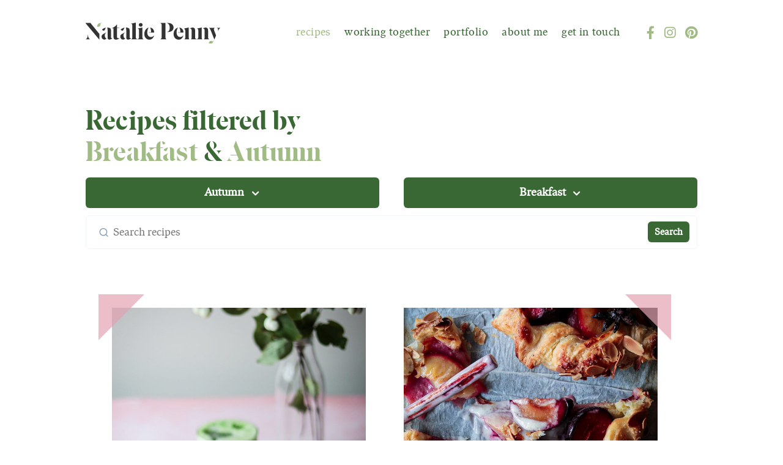

--- FILE ---
content_type: text/html; charset=UTF-8
request_url: https://www.nataliepenny.com/recipes/breakfast/p2?season=autumn
body_size: 9426
content:
<!doctype html>
<html lang="en">
  <head>
	    <meta charset="utf-8" />
    <meta name="viewport" content="width=device-width, initial-scale=1" />
    
    <!-- Favicons -->
 <link rel="apple-touch-icon" sizes="180x180" href="https://storage.googleapis.com/nataliepenny/favicon/apple-touch-icon.png">
<link rel="icon" type="image/png" sizes="32x32" href="https://storage.googleapis.com/nataliepenny/favicon/favicon-32x32.png">
<link rel="icon" type="image/png" sizes="16x16" href="https://storage.googleapis.com/nataliepenny/favicon/favicon-16x16.png">
<link rel="manifest" href="https://storage.googleapis.com/nataliepenny/favicon/site.webmanifest">
<link rel="mask-icon" href="https://storage.googleapis.com/nataliepenny/favicon/safari-pinned-tab.svg" color="#a1bb84">
<meta name="msapplication-TileColor" content="#dfc2ba">
<meta name="theme-color" content="#ffffff">
   <!-- Favicons end -->

<script async defer src="https://nataliepenny.twic.pics/?v1"></script>
 

<script src="https://kit.fontawesome.com/cb2b97f180.js" crossorigin="anonymous"></script>

    <!-- Map CSS -->
 <!--   <link rel="stylesheet" href="https://api.mapbox.com/mapbox-gl-js/v0.53.0/mapbox-gl.css" />-->
    
    <!-- Libs CSS -->
    <link rel="stylesheet" href="/theme/assets/css/libs.bundle.css" />
    
    <!-- Theme CSS -->
    <link rel="stylesheet" href="/theme/assets/css/theme.bundle.css" />



    <link
      rel="stylesheet"
      href="https://cdn.jsdelivr.net/npm/@fancyapps/ui/dist/fancybox.css"
    />

<!-- CSS -->
<link rel="stylesheet" href="https://unpkg.com/flickity@2/dist/flickity.min.css">
<link rel="stylesheet" href="https://unpkg.com/flickity-fullscreen@1/fullscreen.css">
	  
	 <link rel="stylesheet" href="/assets/css/custom.css" />

<link href="https://unpkg.com/aos@2.3.1/dist/aos.css" rel="stylesheet">
	  
<!--<script src="https://unpkg.com/flickity-fullscreen@1/fullscreen.js"></script>-->
 
 

 


    




 


  <title>Breakfast | Recipes | Natalie Penny</title>
<script>window.dataLayer = window.dataLayer || [];
function gtag(){dataLayer.push(arguments)};
gtag('js', new Date());
gtag('config', 'G-WRKZ4KHYTX', {'send_page_view': true,'anonymize_ip': false,'link_attribution': false,'allow_display_features': false});
</script><meta name="generator" content="SEOmatic">
<meta name="referrer" content="no-referrer-when-downgrade">
<meta name="robots" content="all">
<meta content="en_US" property="og:locale">
<meta content="Natalie Penny" property="og:site_name">
<meta content="website" property="og:type">
<meta content="https://www.nataliepenny.com/recipes/breakfast/p2?season=winter" property="og:url">
<meta content="Breakfast | Recipes" property="og:title">
<link href="https://www.nataliepenny.com/recipes/breakfast/p2?season=winter" rel="canonical">
<link href="https://www.nataliepenny.com" rel="home">
<link type="text/plain" href="https://www.nataliepenny.com/humans.txt" rel="author">
<link href="https://www.nataliepenny.com/recipes/breakfast" rel="prev">
<link href="https://www.nataliepenny.com/recipes/breakfast/p3" rel="next">
<style>
		.colour-green li::marker
			{
					color: #A0BB84!important;
			}


 
		.colour-red a, .colour-red h1 a:hover, 
		.colour-red h1 a:hover,  
		.colour-red .h1 a:hover,  
		.colour-red h2 a:hover, 
		.colour-red .h2 a:hover,
		.colour-red h3 a:hover, 
		.colour-red .h3 a:hover,
		.colour-red h4 a:hover, 
		.colour-red .h4 a:hover,
		.colour-red h5 a:hover, 
		.colour-red .h5 a:hover,
		.colour-red li::marker
		{
			color: #E2A3B2!important;
		}

  
	    .triangle-top-left .colour-red .card-recipe-img:before {
				border-color: #E2A3B2 transparent transparent transparent;
			}

		.triangle-top-right .colour-red .card-recipe-img:before {
			border-color: transparent #E2A3B2 transparent transparent;
		}

		.triangle-bottom-right .colour-red .card-recipe-img:before {
			border-color: transparent transparent #E2A3B2 transparent;
		}



		 .colour-red .border-top {
			border-top: 2px solid #831C2F!important;
		}

 
		.colour-orange a, .colour-orange h1 a:hover, 
		.colour-orange h1 a:hover,  
		.colour-orange .h1 a:hover,  
		.colour-orange h2 a:hover, 
		.colour-orange .h2 a:hover,
		.colour-orange h3 a:hover, 
		.colour-orange .h3 a:hover,
		.colour-orange h4 a:hover, 
		.colour-orange .h4 a:hover,
		.colour-orange h5 a:hover, 
		.colour-orange .h5 a:hover,
		.colour-orange li::marker
		{
			color: #F3CC86!important;
		}

	    .triangle-top-left .colour-orange .card-recipe-img:before {
				border-color: #F3CC86 transparent transparent transparent;
			}

		.triangle-top-right .colour-orange .card-recipe-img:before {
			border-color: transparent #F3CC86 transparent transparent;
		}

		.triangle-bottom-right .colour-orange .card-recipe-img:before {
			border-color: transparent transparent #F3CC86 transparent;
		}


		.colour-orange .border-top {
			border-top: 2px solid #C9680C!important;
		}



		.colour-brown a, .colour-brown h1 a:hover, 
		.colour-brown h1 a:hover,  
		.colour-brown .h1 a:hover,  
		.colour-brown h2 a:hover, 
		.colour-brown .h2 a:hover,
		.colour-brown h3 a:hover, 
		.colour-brown .h3 a:hover,
		.colour-brown h4 a:hover, 
		.colour-brown .h4 a:hover,
		.colour-brown h5 a:hover, 
		.colour-brown .h5 a:hover,
		.colour-brown li::marker
		{
			color: #C9BEAB!important;
		}



	    .triangle-top-left .colour-brown .card-recipe-img:before {
				border-color: #C9BEAB transparent transparent transparent;
			}

		.triangle-top-right .colour-brown .card-recipe-img:before {
			border-color: transparent #C9BEAB transparent transparent;
		}

		.triangle-bottom-right .colour-brown .card-recipe-img:before {
			border-color: transparent transparent #C9BEAB transparent;
		}

		.colour-brown .border-top {
			border-top: 2px solid #787060!important;
		}

 

			.colour-green h1, .colour-green .h1,  .colour-green .h1 a, .colour-green h1 a,
		.colour-green h2, .colour-green .h2, .colour-green .h2 a, .colour-green h2 a,
		.colour-green h3, .colour-green .h3, .colour-green .h3 a , .colour-green h3 a,
		.colour-green h4, .colour-green .h4, .colour-green .h4 a,  .colour-green h4 a,
		.colour-green h5, .colour-green .h5,  .colour-green .h5 a,  .colour-green h5 a,
		.colour-green a:hover,
		.colour-green a.dark,
		.colour-green a.dark:hover,
		.colour-green p strong,
		.colour-green .nav-tabs .active.nav-link
		{
			color: #396834!important;
		}
			.colour-red h1, .colour-red .h1,  .colour-red .h1 a, .colour-red h1 a,
		.colour-red h2, .colour-red .h2, .colour-red .h2 a, .colour-red h2 a,
		.colour-red h3, .colour-red .h3, .colour-red .h3 a , .colour-red h3 a,
		.colour-red h4, .colour-red .h4, .colour-red .h4 a,  .colour-red h4 a,
		.colour-red h5, .colour-red .h5,  .colour-red .h5 a,  .colour-red h5 a,
		.colour-red a:hover,
		.colour-red a.dark,
		.colour-red a.dark:hover,
		.colour-red p strong,
		.colour-red .nav-tabs .active.nav-link
		{
			color: #831C2F!important;
		}
			.colour-orange h1, .colour-orange .h1,  .colour-orange .h1 a, .colour-orange h1 a,
		.colour-orange h2, .colour-orange .h2, .colour-orange .h2 a, .colour-orange h2 a,
		.colour-orange h3, .colour-orange .h3, .colour-orange .h3 a , .colour-orange h3 a,
		.colour-orange h4, .colour-orange .h4, .colour-orange .h4 a,  .colour-orange h4 a,
		.colour-orange h5, .colour-orange .h5,  .colour-orange .h5 a,  .colour-orange h5 a,
		.colour-orange a:hover,
		.colour-orange a.dark,
		.colour-orange a.dark:hover,
		.colour-orange p strong,
		.colour-orange .nav-tabs .active.nav-link
		{
			color: #C9680C!important;
		}
			.colour-brown h1, .colour-brown .h1,  .colour-brown .h1 a, .colour-brown h1 a,
		.colour-brown h2, .colour-brown .h2, .colour-brown .h2 a, .colour-brown h2 a,
		.colour-brown h3, .colour-brown .h3, .colour-brown .h3 a , .colour-brown h3 a,
		.colour-brown h4, .colour-brown .h4, .colour-brown .h4 a,  .colour-brown h4 a,
		.colour-brown h5, .colour-brown .h5,  .colour-brown .h5 a,  .colour-brown h5 a,
		.colour-brown a:hover,
		.colour-brown a.dark,
		.colour-brown a.dark:hover,
		.colour-brown p strong,
		.colour-brown .nav-tabs .active.nav-link
		{
			color: #787060!important;
		}
	
 


		 h1 a:hover, 
		 .h1 a:hover,  
		h2 a:hover, 
		 .h2 a:hover,
		 h3 a:hover, .colour-green h3 a:hover, 
		 .h3 a:hover, .colour-green .h3 a:hover, 
		 h4 a:hover, 
		 .h4 a:hover,
		h5 a:hover, 
		 .h5 a:hover
		{
			color: #A0BB84!important;
		}



</style></head>
  <body><script async src="https://www.googletagmanager.com/gtag/js?id=G-WRKZ4KHYTX?id=G-WRKZ4KHYTX"></script>
 

 
	   
	  	
	


	   
    <!-- NAVBAR -->
	  <nav class="navbar navbar-light navbar-expand-lg mt-3" style="z-index: 2;">

		  <div class="container-xl">
		  
		  
                  <!-- Brand -->
                  <a class="navbar-brand pt-xl-1 pt-xxl-3 pb-0" href="/">
                    <img src="https://storage.googleapis.com/nataliepenny/natalie-penny-logo.svg" class="navbar-brand-img" alt="...">
                  </a>

                  <!-- Toggler -->
			  
			  <!-- Button trigger modal -->
 
			  
                  <button class="navbar-toggler" type="button" data-bs-toggle="modal" data-bs-target="#exampleModal">
                    <i class="fal fa-bars"></i>
                  </button>

                  <!-- Collapse -->
                  <div class="collapse navbar-collapse">

                    <!-- Navigation --> 
                    <ul class="navbar-nav ms-auto">
												
						<li class="nav-item active"><a href="/recipes" class="nav-link">recipes</a></li>
						<li class="nav-item "><a href="/working-together" class="nav-link">working together</a></li>
						<li class="nav-item "><a href="/portfolio" class="nav-link">portfolio</a></li>
						<li class="nav-item "><a href="/about" class="nav-link">about me</a></li>
						<li class="nav-item "><a href="/contact" class="nav-link">get in touch</a></li>
                     
                 
                   
                      
                    </ul>
					  
					  
		 <ul class="list-unstyled fs-2 list-inline list-social mb-6 mb-md-0 ms-6">
              <li class="list-inline-item list-social-item me-2">
                <a href="https://www.facebook.com/NatalieNaturally/" target="_blank" class="text-decoration-none text-reset">
					<i class="fab fa-facebook-f list-social-icon"></i>
                </a>
              </li>
              <li class="list-inline-item list-social-item me-2">
                <a href="https://www.instagram.com/natalie.naturally/" target="_blank" class="text-decoration-none text-reset">
                  <i class="fab fa-instagram list-social-icon"></i>
                </a>
              </li>

              <li class="list-inline-item list-social-item">
                <a href="https://www.pinterest.com/natalienaturally" target="_blank" class="text-decoration-none text-reset">
                  <i class="fab fa-pinterest list-social-icon"></i>
                </a>
              </li>
            </ul>

                  </div>

			  
			  
			  </div>
                </nav>

              
	 
	  
	    
	  

	  
	  	<!--/// CONTENT - start ///////////////////////////////////////////////////////////////////////////// -->
		


	 











			



 		
					 

	 
<div class="container-xl">
	 
	        <div class="row justify-content-end mb-8 mt-10">
				
				<div class="col-xl-12 col-xxl-6" data-aos="fade" data-aos-delay="100" data-aos-duration="800" data-aos-offset="0">
					
														
							<h2>Recipes filtered by<br> <span class="text-light">Breakfast</span> &amp; <span class="text-light">Autumn</span></h2>

							

				</div>
				
			 
		 		
				
		 		<!--Filters ///////////////////////////////////////////////////////////////////////////-->
				 
		
		
 
			

		
<div class="col-xxl-6">		
	<div class="row">
				
				 
				 
				
		
			
					
			<!--  Season Categories -->		
				
				<div class="col-md-6 col-lg-6 col-xl-6 col-xxl-6  mb-2 mb-xl-0 " data-aos="fade" data-aos-delay="200" data-aos-duration="800" data-aos-offset="100">
					<!-- Example single danger button -->
					<div class="btn-group   w-100">
					  <button type="button" class="btn btn-sm btn-block  btn-primary  dropdown-toggle" data-bs-toggle="dropdown" aria-expanded="false">
						
						  						  Autumn
						  
						   
						 					  </button>
					  <ul class="dropdown-menu">
						  
						 						  <li><a class="dropdown-item" href="
							 
							  							  	 https://www.nataliepenny.com/recipes/breakfast
							  "> 
							  All Seasons</a></li>
						  						  
						  
						  						  								  						  								 		<li><a class="dropdown-item " href="https://www.nataliepenny.com/recipes/breakfast?season=spring">Spring</a></li>
						  								  						  								 		<li><a class="dropdown-item " href="https://www.nataliepenny.com/recipes/breakfast?season=summer">Summer</a></li>
						  								  						  								 		<li><a class="dropdown-item " href="https://www.nataliepenny.com/recipes/breakfast?season=autumn">Autumn</a></li>
						  								  						  								 		<li><a class="dropdown-item " href="https://www.nataliepenny.com/recipes/breakfast?season=winter">Winter</a></li>
						  								  						  								  						  								  						  								  						  								  						  								  						  								  						  								  						  								  						  								  						  								  						  								  					  </ul>
					</div>
			   </div>	
						
				
				 
				
				
				 
					<!--Food Categories	-->	
				
				<div class="col-md-6 col-lg-6 col-xl-6 col-xxl-6" data-aos="fade" data-aos-delay="200" data-aos-duration="800" data-aos-offset="100">
					<!-- Example single danger button -->
					<div class="btn-group   w-100">
					  <button type="button" class="btn btn-sm btn-block  btn-primary  dropdown-toggle" data-bs-toggle="dropdown" aria-expanded="false">
						
						  						  Breakfast
						   					  </button>
					  <ul class="dropdown-menu">
						  
						 						  <li><a class="dropdown-item" href="
							   							  		/recipes/autumn
							  							  ">All Food</a></li>
						  						  
						  
						  
						  						  								  						  								  						  								  						  								  						  								  						  								  						  								 		<li><a class="dropdown-item" href="
																			https://www.nataliepenny.com/recipes/breakfast?season=autumn
																		">Breakfast</a></li>
						  								  						  								 		<li><a class="dropdown-item" href="
																			https://www.nataliepenny.com/recipes/light-meals?season=autumn
																		">Light Meals</a></li>
						  								  						  								 		<li><a class="dropdown-item" href="
																			https://www.nataliepenny.com/recipes/salads?season=autumn
																		">Salads</a></li>
						  								  						  								 		<li><a class="dropdown-item" href="
																			https://www.nataliepenny.com/recipes/soup?season=autumn
																		">Soup</a></li>
						  								  						  								 		<li><a class="dropdown-item" href="
																			https://www.nataliepenny.com/recipes/main?season=autumn
																		">Main</a></li>
						  								  						  								 		<li><a class="dropdown-item" href="
																			https://www.nataliepenny.com/recipes/pasta?season=autumn
																		">Pasta</a></li>
						  								  						  								 		<li><a class="dropdown-item" href="
																			https://www.nataliepenny.com/recipes/sides?season=autumn
																		">Sides</a></li>
						  								  						  								 		<li><a class="dropdown-item" href="
																			https://www.nataliepenny.com/recipes/sweet?season=autumn
																		">Sweet</a></li>
						  								  						  								 		<li><a class="dropdown-item" href="
																			https://www.nataliepenny.com/recipes/drinks?season=autumn
																		">Drinks</a></li>
						  								  						  								 		<li><a class="dropdown-item" href="
																			https://www.nataliepenny.com/recipes/snacks?season=autumn
																		">Snacks</a></li>
						  								  					  </ul>
					</div>
			   </div>		
					
				
				
				
<!--Filters END ///////////////////////////////////////////////////////////////////////////-->
	</div>
	
	
	<div class="row mt-3">
	
	  <div class="col-md-12  col-xl-12 col-xxl-12" data-aos="fade" data-aos-delay="300" data-aos-duration="800" data-aos-offset="0">
						            <form class="rounded border"  action="/recipes/all">
              <div class="input-group input-group-md">

                <!-- Text -->
                <span class="input-group-text border-0 pe-1">
                  <i class="fe fe-search"></i>
                </span>

                <!-- Input -->
                <input  type="search" name="q" aria-label="Search" placeholder="Search recipes" class="form-control border-0 px-1" value="">

                <!-- Text -->
                <span class="input-group-text border-0 py-0 ps-1 pe-3">

          

                  <!-- Button -->
                  <button type="submit" class="btn btn-xs btn-primary">
                    Search
                  </button>

                </span>

              </div>
            </form>
	
			  </div>
	</div>
	
</div>
				
				
		
		
		
		
		
				
				
				
			
				
				
        </div> <!-- / .row -->
	
	

	
		
								 	
		

	
	
		 
	
	
	 
	 
	
	
				<div class="row justify-content-center mt-11">
					<div class="col-11 col-lg-11">
						<div class="row justify-content-center">
						
				
					
							 

										   		
																								
														
								<div class="col-md-6 recipe-md triangle-top-left first" data-aos="fade-up" data-aos-delay="200" data-aos-duration="800" data-aos-offset="0" >
									

 
									

 
<!--Recipe - MD ////--> <!--recipeAlt-->
<div class="card card-recipe colour-red ">

	<div class="card-body  ps-xxl-10 p-xl-6 pb-xl-10 p-0 pb-7">

		<div class="card-recipe-img ">
			<a href="https://www.nataliepenny.com/recipe/nourishing-iced-lattes"><img src="http://storage.googleapis.com/nataliepenny/recipes/2019/11/_recipeThumbMd/IMG_7290.jpg" alt="Vegan iced lattes" class="img-fluid"/></a>		</div>

		<div class="card-recipe-info ps-sm-6 pe-sm-6 pe-lg-6 pe-xxl-9 pt-5">
		
								<p class="card-recipe-cats fs-5">
										<a href="https://www.nataliepenny.com/recipes/breakfast" class="">Breakfast</a>, 										<a href="https://www.nataliepenny.com/recipes/drinks" class="">Drinks</a>, 										<a href="https://www.nataliepenny.com/recipes/snacks" class="">Snacks</a>										</p>
						
			<h3 class="card-recipe-title text-uppercase"><a href="https://www.nataliepenny.com/recipe/nourishing-iced-lattes">Vegan iced lattes</a></h3>
		</div>
		
	</div>

</div>
<!--Recipe - end ////-->

  
								</div>
							 

										   		
																								
														
								<div class="col-md-6 recipe-md triangle-top-right alternate" data-aos="fade-up" data-aos-delay="350" data-aos-duration="800" data-aos-offset="0" >
									

 
									

 
<!--Recipe - MD ////--> <!--recipeAlt-->
<div class="card card-recipe colour-red ">

	<div class="card-body  ps-xxl-10 p-xl-6 pb-xl-10 p-0 pb-7">

		<div class="card-recipe-img ">
			<a href="https://www.nataliepenny.com/recipe/spiced-plum-and-almond-tart"><img src="http://storage.googleapis.com/nataliepenny/recipes/2019/11/_recipeThumbMd/IMG_6986.jpg" alt="Easy plum &amp; almond tart" class="img-fluid"/></a>		</div>

		<div class="card-recipe-info ps-sm-6 pe-sm-6 pe-lg-6 pe-xxl-9 pt-5">
		
								<p class="card-recipe-cats fs-5">
										<a href="https://www.nataliepenny.com/recipes/autumn" class="">Autumn</a>, 										<a href="https://www.nataliepenny.com/recipes/breakfast" class="">Breakfast</a>, 										<a href="https://www.nataliepenny.com/recipes/sweet" class="">Sweet</a>, 										<a href="https://www.nataliepenny.com/recipes/snacks" class="">Snacks</a>										</p>
						
			<h3 class="card-recipe-title text-uppercase"><a href="https://www.nataliepenny.com/recipe/spiced-plum-and-almond-tart">Easy plum &amp; almond tart</a></h3>
		</div>
		
	</div>

</div>
<!--Recipe - end ////-->

  
								</div>
							 

										   		
																								
														
								<div class="col-md-6 recipe-md triangle-top-left first" data-aos="fade-up" data-aos-delay="200" data-aos-duration="800" data-aos-offset="0" >
									

 
									

 
<!--Recipe - MD ////--> <!--recipeAlt-->
<div class="card card-recipe colour-brown ">

	<div class="card-body  ps-xxl-10 p-xl-6 pb-xl-10 p-0 pb-7">

		<div class="card-recipe-img ">
			<a href="https://www.nataliepenny.com/recipe/decadent-chocolate-pancake-stack"><img src="http://storage.googleapis.com/nataliepenny/recipes/2019/10/_recipeThumbMd/IMG_4426.jpg" alt="Boozy chocolate pancakes" class="img-fluid"/></a>		</div>

		<div class="card-recipe-info ps-sm-6 pe-sm-6 pe-lg-6 pe-xxl-9 pt-5">
		
								<p class="card-recipe-cats fs-5">
										<a href="https://www.nataliepenny.com/recipes/autumn" class="">Autumn</a>, 										<a href="https://www.nataliepenny.com/recipes/winter" class="">Winter</a>, 										<a href="https://www.nataliepenny.com/recipes/breakfast" class="">Breakfast</a>, 										<a href="https://www.nataliepenny.com/recipes/sweet" class="">Sweet</a>										</p>
						
			<h3 class="card-recipe-title text-uppercase"><a href="https://www.nataliepenny.com/recipe/decadent-chocolate-pancake-stack">Boozy chocolate pancakes</a></h3>
		</div>
		
	</div>

</div>
<!--Recipe - end ////-->

  
								</div>
							 

										   		
																								
														
								<div class="col-md-6 recipe-md triangle-top-right alternate" data-aos="fade-up" data-aos-delay="350" data-aos-duration="800" data-aos-offset="0" >
									

 
									

 
<!--Recipe - MD ////--> <!--recipeAlt-->
<div class="card card-recipe colour-orange ">

	<div class="card-body  ps-xxl-10 p-xl-6 pb-xl-10 p-0 pb-7">

		<div class="card-recipe-img ">
			<a href="https://www.nataliepenny.com/recipe/proper-baked-beans"><img src="http://storage.googleapis.com/nataliepenny/recipes/2019/10/_recipeThumbMd/IMG_6557.jpg" alt="Proper baked beans" class="img-fluid"/></a>		</div>

		<div class="card-recipe-info ps-sm-6 pe-sm-6 pe-lg-6 pe-xxl-9 pt-5">
		
								<p class="card-recipe-cats fs-5">
										<a href="https://www.nataliepenny.com/recipes/autumn" class="">Autumn</a>, 										<a href="https://www.nataliepenny.com/recipes/winter" class="">Winter</a>, 										<a href="https://www.nataliepenny.com/recipes/breakfast" class="">Breakfast</a>, 										<a href="https://www.nataliepenny.com/recipes/light-meals" class="">Light Meals</a>, 										<a href="https://www.nataliepenny.com/recipes/sides" class="">Sides</a>, 										<a href="https://www.nataliepenny.com/recipes/snacks" class="">Snacks</a>										</p>
						
			<h3 class="card-recipe-title text-uppercase"><a href="https://www.nataliepenny.com/recipe/proper-baked-beans">Proper baked beans</a></h3>
		</div>
		
	</div>

</div>
<!--Recipe - end ////-->

  
								</div>
							 

										   		
																								
														
								<div class="col-md-6 recipe-md triangle-top-left first" data-aos="fade-up" data-aos-delay="200" data-aos-duration="800" data-aos-offset="0" >
									

 
									

 
<!--Recipe - MD ////--> <!--recipeAlt-->
<div class="card card-recipe colour-orange ">

	<div class="card-body  ps-xxl-10 p-xl-6 pb-xl-10 p-0 pb-7">

		<div class="card-recipe-img ">
			<a href="https://www.nataliepenny.com/recipe/chunky-monkey-banana-bread"><img src="http://storage.googleapis.com/nataliepenny/recipes/2019/10/_recipeThumbMd/IMG_4900.jpg" alt="Chunky monkey banana bread" class="img-fluid"/></a>		</div>

		<div class="card-recipe-info ps-sm-6 pe-sm-6 pe-lg-6 pe-xxl-9 pt-5">
		
								<p class="card-recipe-cats fs-5">
										<a href="https://www.nataliepenny.com/recipes/breakfast" class="">Breakfast</a>, 										<a href="https://www.nataliepenny.com/recipes/sweet" class="">Sweet</a>, 										<a href="https://www.nataliepenny.com/recipes/snacks" class="">Snacks</a>										</p>
						
			<h3 class="card-recipe-title text-uppercase"><a href="https://www.nataliepenny.com/recipe/chunky-monkey-banana-bread">Chunky monkey banana bread</a></h3>
		</div>
		
	</div>

</div>
<!--Recipe - end ////-->

  
								</div>
							 

										   		
																								
														
								<div class="col-md-6 recipe-md triangle-top-right alternate" data-aos="fade-up" data-aos-delay="350" data-aos-duration="800" data-aos-offset="0" >
									

 
									

 
<!--Recipe - MD ////--> <!--recipeAlt-->
<div class="card card-recipe colour-green ">

	<div class="card-body  ps-xxl-10 p-xl-6 pb-xl-10 p-0 pb-7">

		<div class="card-recipe-img ">
			<a href="https://www.nataliepenny.com/recipe/savoury-sweetcorn-waffles-mexican-style"><img src="http://storage.googleapis.com/nataliepenny/recipes/2019/09/_recipeThumbMd/IMG_2648.jpg" alt="Savoury Mexican-Style Sweetcorn Waffles" class="img-fluid"/></a>		</div>

		<div class="card-recipe-info ps-sm-6 pe-sm-6 pe-lg-6 pe-xxl-9 pt-5">
		
								<p class="card-recipe-cats fs-5">
										<a href="https://www.nataliepenny.com/recipes/summer" class="">Summer</a>, 										<a href="https://www.nataliepenny.com/recipes/autumn" class="">Autumn</a>, 										<a href="https://www.nataliepenny.com/recipes/breakfast" class="">Breakfast</a>, 										<a href="https://www.nataliepenny.com/recipes/light-meals" class="">Light Meals</a>										</p>
						
			<h3 class="card-recipe-title text-uppercase"><a href="https://www.nataliepenny.com/recipe/savoury-sweetcorn-waffles-mexican-style">Savoury Mexican-Style Sweetcorn Waffles</a></h3>
		</div>
		
	</div>

</div>
<!--Recipe - end ////-->

  
								</div>
							 

										   		
																								
														
								<div class="col-md-6 recipe-md triangle-top-left first" data-aos="fade-up" data-aos-delay="200" data-aos-duration="800" data-aos-offset="0" >
									

 
									

 
<!--Recipe - MD ////--> <!--recipeAlt-->
<div class="card card-recipe colour-orange ">

	<div class="card-body  ps-xxl-10 p-xl-6 pb-xl-10 p-0 pb-7">

		<div class="card-recipe-img ">
			<a href="https://www.nataliepenny.com/recipe/gf-almond-and-buckwheat-pancakes-with-caramelised-maple-peaches"><img src="http://storage.googleapis.com/nataliepenny/recipes/2019/09/_recipeThumbMd/IMG_2461-2.jpg" alt="Gluten-Free Almond &amp; Buckwheat Pancakes with Caramelised Maple Peaches" class="img-fluid"/></a>		</div>

		<div class="card-recipe-info ps-sm-6 pe-sm-6 pe-lg-6 pe-xxl-9 pt-5">
		
								<p class="card-recipe-cats fs-5">
										<a href="https://www.nataliepenny.com/recipes/autumn" class="">Autumn</a>, 										<a href="https://www.nataliepenny.com/recipes/breakfast" class="">Breakfast</a>, 										<a href="https://www.nataliepenny.com/recipes/sweet" class="">Sweet</a>										</p>
						
			<h3 class="card-recipe-title text-uppercase"><a href="https://www.nataliepenny.com/recipe/gf-almond-and-buckwheat-pancakes-with-caramelised-maple-peaches">Gluten-Free Almond &amp; Buckwheat Pancakes with Caramelised Maple Peaches</a></h3>
		</div>
		
	</div>

</div>
<!--Recipe - end ////-->

  
								</div>
							 

										   		
																								
														
								<div class="col-md-6 recipe-md triangle-top-right alternate" data-aos="fade-up" data-aos-delay="350" data-aos-duration="800" data-aos-offset="0" >
									

 
									

 
<!--Recipe - MD ////--> <!--recipeAlt-->
<div class="card card-recipe colour-orange ">

	<div class="card-body  ps-xxl-10 p-xl-6 pb-xl-10 p-0 pb-7">

		<div class="card-recipe-img ">
			<a href="https://www.nataliepenny.com/recipe/nutty-breakfast-crumble"><img src="http://storage.googleapis.com/nataliepenny/recipes/2019/09/_recipeThumbMd/IMG_0667-2.jpg" alt="Summer Berry and Rose Fro-Yo" class="img-fluid"/></a>		</div>

		<div class="card-recipe-info ps-sm-6 pe-sm-6 pe-lg-6 pe-xxl-9 pt-5">
		
								<p class="card-recipe-cats fs-5">
										<a href="https://www.nataliepenny.com/recipes/autumn" class="">Autumn</a>, 										<a href="https://www.nataliepenny.com/recipes/breakfast" class="">Breakfast</a>, 										<a href="https://www.nataliepenny.com/recipes/sweet" class="">Sweet</a>										</p>
						
			<h3 class="card-recipe-title text-uppercase"><a href="https://www.nataliepenny.com/recipe/nutty-breakfast-crumble">Summer Berry and Rose Fro-Yo</a></h3>
		</div>
		
	</div>

</div>
<!--Recipe - end ////-->

  
								</div>
							 

										   		
																								
														
								<div class="col-md-6 recipe-md triangle-top-left first" data-aos="fade-up" data-aos-delay="200" data-aos-duration="800" data-aos-offset="0" >
									

 
									

 
<!--Recipe - MD ////--> <!--recipeAlt-->
<div class="card card-recipe colour-orange ">

	<div class="card-body  ps-xxl-10 p-xl-6 pb-xl-10 p-0 pb-7">

		<div class="card-recipe-img ">
			<a href="https://www.nataliepenny.com/recipe/saffron-apricots-with-pistachio-pumpkin-and-sesame-seed-praline"><img src="http://storage.googleapis.com/nataliepenny/recipes/2019/05/_recipeThumbMd/IMG_3891-2.jpg" alt="Saffron Apricots with Pistachio, Pumpkin &amp; Sesame Seed Praline" class="img-fluid"/></a>		</div>

		<div class="card-recipe-info ps-sm-6 pe-sm-6 pe-lg-6 pe-xxl-9 pt-5">
		
								<p class="card-recipe-cats fs-5">
										<a href="https://www.nataliepenny.com/recipes/breakfast" class="">Breakfast</a>, 										<a href="https://www.nataliepenny.com/recipes/sweet" class="">Sweet</a>										</p>
						
			<h3 class="card-recipe-title text-uppercase"><a href="https://www.nataliepenny.com/recipe/saffron-apricots-with-pistachio-pumpkin-and-sesame-seed-praline">Saffron Apricots with Pistachio, Pumpkin &amp; Sesame Seed Praline</a></h3>
		</div>
		
	</div>

</div>
<!--Recipe - end ////-->

  
								</div>
							 

										   		
																								
														
								<div class="col-md-6 recipe-md triangle-top-right alternate" data-aos="fade-up" data-aos-delay="350" data-aos-duration="800" data-aos-offset="0" >
									

 
									

 
<!--Recipe - MD ////--> <!--recipeAlt-->
<div class="card card-recipe colour-brown ">

	<div class="card-body  ps-xxl-10 p-xl-6 pb-xl-10 p-0 pb-7">

		<div class="card-recipe-img ">
			<a href="https://www.nataliepenny.com/recipe/lemon-and-poppy-seed-pancakes-with-creamy-cheese-and-yogurt-topping"><img src="http://storage.googleapis.com/nataliepenny/recipes/2019/05/_recipeThumbMd/IMG_3476.jpg" alt="Lemon and Poppy Seed Pancakes with Creamy Cheese and Yogurt Topping" class="img-fluid"/></a>		</div>

		<div class="card-recipe-info ps-sm-6 pe-sm-6 pe-lg-6 pe-xxl-9 pt-5">
		
								<p class="card-recipe-cats fs-5">
										<a href="https://www.nataliepenny.com/recipes/spring" class="">Spring</a>, 										<a href="https://www.nataliepenny.com/recipes/breakfast" class="">Breakfast</a>, 										<a href="https://www.nataliepenny.com/recipes/sweet" class="">Sweet</a>										</p>
						
			<h3 class="card-recipe-title text-uppercase"><a href="https://www.nataliepenny.com/recipe/lemon-and-poppy-seed-pancakes-with-creamy-cheese-and-yogurt-topping">Lemon and Poppy Seed Pancakes with Creamy Cheese and Yogurt Topping</a></h3>
		</div>
		
	</div>

</div>
<!--Recipe - end ////-->

  
								</div>
							 

										   		
																								
														
								<div class="col-md-6 recipe-md triangle-top-left first" data-aos="fade-up" data-aos-delay="200" data-aos-duration="800" data-aos-offset="0" >
									

 
									

 
<!--Recipe - MD ////--> <!--recipeAlt-->
<div class="card card-recipe colour-green ">

	<div class="card-body  ps-xxl-10 p-xl-6 pb-xl-10 p-0 pb-7">

		<div class="card-recipe-img ">
			<a href="https://www.nataliepenny.com/recipe/green-for-go"><img src="http://storage.googleapis.com/nataliepenny/recipes/2019/04/_recipeThumbMd/IMG_2635.jpg" alt="Green For Go Smoothie" class="img-fluid"/></a>		</div>

		<div class="card-recipe-info ps-sm-6 pe-sm-6 pe-lg-6 pe-xxl-9 pt-5">
		
								<p class="card-recipe-cats fs-5">
										<a href="https://www.nataliepenny.com/recipes/breakfast" class="">Breakfast</a>, 										<a href="https://www.nataliepenny.com/recipes/drinks" class="">Drinks</a>, 										<a href="https://www.nataliepenny.com/recipes/snacks" class="">Snacks</a>										</p>
						
			<h3 class="card-recipe-title text-uppercase"><a href="https://www.nataliepenny.com/recipe/green-for-go">Green For Go Smoothie</a></h3>
		</div>
		
	</div>

</div>
<!--Recipe - end ////-->

  
								</div>
							 

										   		
																								
														
								<div class="col-md-6 recipe-md triangle-top-right alternate" data-aos="fade-up" data-aos-delay="350" data-aos-duration="800" data-aos-offset="0" >
									

 
									

 
<!--Recipe - MD ////--> <!--recipeAlt-->
<div class="card card-recipe colour-red ">

	<div class="card-body  ps-xxl-10 p-xl-6 pb-xl-10 p-0 pb-7">

		<div class="card-recipe-img ">
			<a href="https://www.nataliepenny.com/recipe/strawberry-coconut-kefir-overnight-oats"><img src="http://storage.googleapis.com/nataliepenny/recipes/2019/04/_recipeThumbMd/IMG_2554.jpg" alt="Strawberry Coconut Kefir Overnight Oats" class="img-fluid"/></a>		</div>

		<div class="card-recipe-info ps-sm-6 pe-sm-6 pe-lg-6 pe-xxl-9 pt-5">
		
								<p class="card-recipe-cats fs-5">
										<a href="https://www.nataliepenny.com/recipes/summer" class="">Summer</a>, 										<a href="https://www.nataliepenny.com/recipes/breakfast" class="">Breakfast</a>										</p>
						
			<h3 class="card-recipe-title text-uppercase"><a href="https://www.nataliepenny.com/recipe/strawberry-coconut-kefir-overnight-oats">Strawberry Coconut Kefir Overnight Oats</a></h3>
		</div>
		
	</div>

</div>
<!--Recipe - end ////-->

  
								</div>
							 

										   		
																								
														
								<div class="col-md-6 recipe-md triangle-top-left first" data-aos="fade-up" data-aos-delay="200" data-aos-duration="800" data-aos-offset="0" >
									

 
									

 
<!--Recipe - MD ////--> <!--recipeAlt-->
<div class="card card-recipe colour-green ">

	<div class="card-body  ps-xxl-10 p-xl-6 pb-xl-10 p-0 pb-7">

		<div class="card-recipe-img ">
			<a href="https://www.nataliepenny.com/recipe/chickpea-omelette-with-chives"><img src="http://storage.googleapis.com/nataliepenny/recipes/2019/03/_recipeThumbMd/IMG_0766.jpg" alt="Chickpea Omelette with Chives" class="img-fluid"/></a>		</div>

		<div class="card-recipe-info ps-sm-6 pe-sm-6 pe-lg-6 pe-xxl-9 pt-5">
		
								<p class="card-recipe-cats fs-5">
										<a href="https://www.nataliepenny.com/recipes/breakfast" class="">Breakfast</a>, 										<a href="https://www.nataliepenny.com/recipes/light-meals" class="">Light Meals</a>										</p>
						
			<h3 class="card-recipe-title text-uppercase"><a href="https://www.nataliepenny.com/recipe/chickpea-omelette-with-chives">Chickpea Omelette with Chives</a></h3>
		</div>
		
	</div>

</div>
<!--Recipe - end ////-->

  
								</div>
							 

										   		
																								
														
								<div class="col-md-6 recipe-md triangle-top-right alternate" data-aos="fade-up" data-aos-delay="350" data-aos-duration="800" data-aos-offset="0" >
									

 
									

 
<!--Recipe - MD ////--> <!--recipeAlt-->
<div class="card card-recipe colour-orange ">

	<div class="card-body  ps-xxl-10 p-xl-6 pb-xl-10 p-0 pb-7">

		<div class="card-recipe-img ">
			<a href="https://www.nataliepenny.com/recipe/pin-cc-83a-colada-pancakes-fluffy-coconut-pancakes-with-caramelised-rum-pineapple"><img src="http://storage.googleapis.com/nataliepenny/recipes/2019/03/_recipeThumbMd/IMG_0442.jpg" alt="Pina Colada Pancakes. Fluffy Coconut pancakes with Caramelised Rum Pineapple" class="img-fluid"/></a>		</div>

		<div class="card-recipe-info ps-sm-6 pe-sm-6 pe-lg-6 pe-xxl-9 pt-5">
		
								<p class="card-recipe-cats fs-5">
										<a href="https://www.nataliepenny.com/recipes/spring" class="">Spring</a>, 										<a href="https://www.nataliepenny.com/recipes/summer" class="">Summer</a>, 										<a href="https://www.nataliepenny.com/recipes/breakfast" class="">Breakfast</a>, 										<a href="https://www.nataliepenny.com/recipes/sweet" class="">Sweet</a>										</p>
						
			<h3 class="card-recipe-title text-uppercase"><a href="https://www.nataliepenny.com/recipe/pin-cc-83a-colada-pancakes-fluffy-coconut-pancakes-with-caramelised-rum-pineapple">Pina Colada Pancakes. Fluffy Coconut pancakes with Caramelised Rum Pineapple</a></h3>
		</div>
		
	</div>

</div>
<!--Recipe - end ////-->

  
								</div>
							 

										   		
																								
														
								<div class="col-md-6 recipe-md triangle-top-left first" data-aos="fade-up" data-aos-delay="200" data-aos-duration="800" data-aos-offset="0" >
									

 
									

 
<!--Recipe - MD ////--> <!--recipeAlt-->
<div class="card card-recipe colour-red ">

	<div class="card-body  ps-xxl-10 p-xl-6 pb-xl-10 p-0 pb-7">

		<div class="card-recipe-img ">
			<a href="https://www.nataliepenny.com/recipe/rhubarb-french-toast"><img src="http://storage.googleapis.com/nataliepenny/_recipeThumbMd/Refied-Bean-Taco-1-29.jpg" alt="French Toast with Roasted Rhubarb" class="img-fluid"/></a>		</div>

		<div class="card-recipe-info ps-sm-6 pe-sm-6 pe-lg-6 pe-xxl-9 pt-5">
		
								<p class="card-recipe-cats fs-5">
										<a href="https://www.nataliepenny.com/recipes/breakfast" class="">Breakfast</a>, 										<a href="https://www.nataliepenny.com/recipes/sweet" class="">Sweet</a>										</p>
						
			<h3 class="card-recipe-title text-uppercase"><a href="https://www.nataliepenny.com/recipe/rhubarb-french-toast">French Toast with Roasted Rhubarb</a></h3>
		</div>
		
	</div>

</div>
<!--Recipe - end ////-->

  
								</div>
							 

										   		
																								
														
								<div class="col-md-6 recipe-md triangle-top-right alternate" data-aos="fade-up" data-aos-delay="350" data-aos-duration="800" data-aos-offset="0" >
									

 
									

 
<!--Recipe - MD ////--> <!--recipeAlt-->
<div class="card card-recipe colour-red ">

	<div class="card-body  ps-xxl-10 p-xl-6 pb-xl-10 p-0 pb-7">

		<div class="card-recipe-img ">
			<a href="https://www.nataliepenny.com/recipe/grilled-cinnamon-oranges"><img src="http://storage.googleapis.com/nataliepenny/recipes/2019/02/_recipeThumbMd/IMG_8140.jpg" alt="Grilled Cinnamon Oranges" class="img-fluid"/></a>		</div>

		<div class="card-recipe-info ps-sm-6 pe-sm-6 pe-lg-6 pe-xxl-9 pt-5">
		
								<p class="card-recipe-cats fs-5">
										<a href="https://www.nataliepenny.com/recipes/breakfast" class="">Breakfast</a>, 										<a href="https://www.nataliepenny.com/recipes/sweet" class="">Sweet</a>										</p>
						
			<h3 class="card-recipe-title text-uppercase"><a href="https://www.nataliepenny.com/recipe/grilled-cinnamon-oranges">Grilled Cinnamon Oranges</a></h3>
		</div>
		
	</div>

</div>
<!--Recipe - end ////-->

  
								</div>
							 

										   		
																								
														
								<div class="col-md-6 recipe-md triangle-top-left first" data-aos="fade-up" data-aos-delay="200" data-aos-duration="800" data-aos-offset="0" >
									

 
									

 
<!--Recipe - MD ////--> <!--recipeAlt-->
<div class="card card-recipe colour-red ">

	<div class="card-body  ps-xxl-10 p-xl-6 pb-xl-10 p-0 pb-7">

		<div class="card-recipe-img ">
			<a href="https://www.nataliepenny.com/recipe/spelt-waffles-with-yogurt-and-blood-orange"><img src="http://storage.googleapis.com/nataliepenny/recipes/2019/01/_recipeThumbMd/IMG_6202.jpg" alt="Spelt Waffles with Yogurt and Blood Orange" class="img-fluid"/></a>		</div>

		<div class="card-recipe-info ps-sm-6 pe-sm-6 pe-lg-6 pe-xxl-9 pt-5">
		
								<p class="card-recipe-cats fs-5">
										<a href="https://www.nataliepenny.com/recipes/winter" class="">Winter</a>, 										<a href="https://www.nataliepenny.com/recipes/breakfast" class="">Breakfast</a>										</p>
						
			<h3 class="card-recipe-title text-uppercase"><a href="https://www.nataliepenny.com/recipe/spelt-waffles-with-yogurt-and-blood-orange">Spelt Waffles with Yogurt and Blood Orange</a></h3>
		</div>
		
	</div>

</div>
<!--Recipe - end ////-->

  
								</div>
							 

										   		
																								
														
								<div class="col-md-6 recipe-md triangle-top-right alternate" data-aos="fade-up" data-aos-delay="350" data-aos-duration="800" data-aos-offset="0" >
									

 
									

 
<!--Recipe - MD ////--> <!--recipeAlt-->
<div class="card card-recipe colour-orange ">

	<div class="card-body  ps-xxl-10 p-xl-6 pb-xl-10 p-0 pb-7">

		<div class="card-recipe-img ">
			<a href="https://www.nataliepenny.com/recipe/nutella-granola-clusters"><img src="http://storage.googleapis.com/nataliepenny/recipes/2019/01/_recipeThumbMd/IMG_6505-1.jpg" alt="&#039;Nutella&#039; Granola Clusters" class="img-fluid"/></a>		</div>

		<div class="card-recipe-info ps-sm-6 pe-sm-6 pe-lg-6 pe-xxl-9 pt-5">
		
								<p class="card-recipe-cats fs-5">
										<a href="https://www.nataliepenny.com/recipes/breakfast" class="">Breakfast</a>, 										<a href="https://www.nataliepenny.com/recipes/sweet" class="">Sweet</a>										</p>
						
			<h3 class="card-recipe-title text-uppercase"><a href="https://www.nataliepenny.com/recipe/nutella-granola-clusters">&#039;Nutella&#039; Granola Clusters</a></h3>
		</div>
		
	</div>

</div>
<!--Recipe - end ////-->

  
								</div>
							 

										   		
																								
														
								<div class="col-md-6 recipe-md triangle-top-left first" data-aos="fade-up" data-aos-delay="200" data-aos-duration="800" data-aos-offset="0" >
									

 
									

 
<!--Recipe - MD ////--> <!--recipeAlt-->
<div class="card card-recipe colour-red ">

	<div class="card-body  ps-xxl-10 p-xl-6 pb-xl-10 p-0 pb-7">

		<div class="card-recipe-img ">
			<a href="https://www.nataliepenny.com/recipe/buckwheat-waffles-with-baked-plums"><img src="http://storage.googleapis.com/nataliepenny/recipes/2019/01/_recipeThumbMd/IMG_6142.jpg" alt="Buckwheat Waffles with Baked Plums" class="img-fluid"/></a>		</div>

		<div class="card-recipe-info ps-sm-6 pe-sm-6 pe-lg-6 pe-xxl-9 pt-5">
		
								<p class="card-recipe-cats fs-5">
										<a href="https://www.nataliepenny.com/recipes/breakfast" class="">Breakfast</a>, 										<a href="https://www.nataliepenny.com/recipes/sweet" class="">Sweet</a>										</p>
						
			<h3 class="card-recipe-title text-uppercase"><a href="https://www.nataliepenny.com/recipe/buckwheat-waffles-with-baked-plums">Buckwheat Waffles with Baked Plums</a></h3>
		</div>
		
	</div>

</div>
<!--Recipe - end ////-->

  
								</div>
							 

										   		
																								
														
								<div class="col-md-6 recipe-md triangle-top-right alternate" data-aos="fade-up" data-aos-delay="350" data-aos-duration="800" data-aos-offset="0" >
									

 
									

 
<!--Recipe - MD ////--> <!--recipeAlt-->
<div class="card card-recipe colour-green ">

	<div class="card-body  ps-xxl-10 p-xl-6 pb-xl-10 p-0 pb-7">

		<div class="card-recipe-img ">
			<a href="https://www.nataliepenny.com/recipe/crumble-filled-baked-apples"><img src="http://storage.googleapis.com/nataliepenny/recipes/2019/01/_recipeThumbMd/IMG_5062.jpg" alt="Crumble filled Baked Apples" class="img-fluid"/></a>		</div>

		<div class="card-recipe-info ps-sm-6 pe-sm-6 pe-lg-6 pe-xxl-9 pt-5">
		
								<p class="card-recipe-cats fs-5">
										<a href="https://www.nataliepenny.com/recipes/autumn" class="">Autumn</a>, 										<a href="https://www.nataliepenny.com/recipes/winter" class="">Winter</a>, 										<a href="https://www.nataliepenny.com/recipes/breakfast" class="">Breakfast</a>, 										<a href="https://www.nataliepenny.com/recipes/sweet" class="">Sweet</a>										</p>
						
			<h3 class="card-recipe-title text-uppercase"><a href="https://www.nataliepenny.com/recipe/crumble-filled-baked-apples">Crumble filled Baked Apples</a></h3>
		</div>
		
	</div>

</div>
<!--Recipe - end ////-->

  
								</div>
							 

						</div>


								






    



      <div class="d-flex justify-content-center align-items-center mt-3 mb-14">
	  <nav aria-label="Page navigation pagination" role="navigation" >
<ul class="pagination mb-0">

                <li  class="page-item">
    <a href="https://www.nataliepenny.com/recipes/breakfast?season=autumn" data-number="1" class="pagination-link page-link" aria-label="previous page">&#10094;</a>
</li>

    
        
        
                <li class="page-item ">
    <a href="https://www.nataliepenny.com/recipes/breakfast?season=autumn" data-number="1" class="pagination-link page-link " aria-label="go to page 1" >1</a>
</li>

    
        <li class="page-item active">
    <a href="" data-number="2" class="pagination-link page-link " aria-label="current page" aria-current="page">2</a>
</li>


                <li class="page-item ">
    <a href="https://www.nataliepenny.com/recipes/breakfast/p3?season=autumn" data-number="3" class="pagination-link page-link " aria-label="go to page 3" >3</a>
</li>

            <li class="page-item ">
    <a href="https://www.nataliepenny.com/recipes/breakfast/p4?season=autumn" data-number="4" class="pagination-link page-link " aria-label="go to page 4" >4</a>
</li>

    
        
        
                <li  class="page-item">
    <a href="https://www.nataliepenny.com/recipes/breakfast/p3?season=autumn" data-number="3" class="pagination-link page-link" aria-label="next page">&#10095;</a>
</li>

    
</ul>
</nav>
	

		  
		  
		
      </div>	
		  
	
		
	
	 
	
		  
	
		  
		  
	
	
	
						</div>
					</div>
					
	
</div>    

	  
	  
	  

		<!--/// CONTENT - end ///////////////////////////////////////////////////////////////////////////// -->
	  
	  
	

    <!-- CTA -->
    <section id="section-cta" class="pt-10 pb-10 mt-10 bg-dark p-relative">
	  <img src="https://storage.googleapis.com/nataliepenny/leaf2.png" width="777" height="508" alt="" class="cta-leaf"/>
			<div class="container-xl">
				<div class="row ">



				  <div class="col-12 col-md-10 col-lg-8 col-xl-8 col-xxl-6 offset-0 offset-md-1 offset-lg-2 offset-xl-2 offset-xxl-3 mb-7 text-center">
					<h4 class="h2 mb-5">Mailing list sign-up</h4>
					<p class="fs-lg  mb-5 mb-md-0 text-white">Are you feeling passionate about plant-based food? Sign up to the NOURISH newsletter today, and get exclusive access to inspiring recipes, product news, and plant-based tips, delivered straight to your inbox.</p>
				  </div>


				  <div class="col-12 col-md-10 col-xl-6 offset-0 offset-md-1 offset-xl-3 ps-xxl-11 pe-xxl-11">

		<!--			 <form>
					   <div class="row gx-4">
						 <div class="col-12 col-md-8 offset-md-1">

						
						   <div class="form-group mb-lg-0">
							 <input type="search" class="form-control" value="" placeholder="enter email address">
						   </div>

						 </div>
						 <div class="col-12 col-md-3">

						 
						   <button type="submit" class="btn w-100 btn-primary shadow lift">
							 subscribe
						   </button>

						 </div>
					   </div> 
					</form>
-->
			 		  
					  
					  <div class="">
  
						   
						 		 <div class="ff-613f52527accb4c021020838" data-ff-el="root" data-ff-version="3" data-ff-type="inline" data-ff-name="ribbonBanner">
												  <!--tpl  tpl-->
												  <div data-ff-el="config" data-ff-config="[base64]" style="display: none"></div>
												  <!--tpl  tpl-->
												  <div class="ff-613f52527accb4c021020838__container">
													<form class="ff-613f52527accb4c021020838__form" action="https://form.flodesk.com/forms/6141d38c7accb4c021020cb7/submit" method="post" data-ff-el="form">
								 					  <div class="ff-613f52527accb4c021020838__title">
														<div></div>
													  </div>
													  <div class="ff-613f52527accb4c021020838__subtitle">
														<div></div> 
													  </div>
													  <div class="ff-613f52527accb4c021020838__content fd-form-content row gx-4" data-ff-el="content">


														 <div class=" col-12 col-md-8 offset-md-1">
																<div class="ff-613f52527accb4c021020838__fields" data-ff-el="fields">
																  <!--tpl  tpl-->

																  <div class="ff-613f52527accb4c021020838__field form-group">
																	<input class="ff-613f52527accb4c021020838__control form-control" type="text" name="email" placeholder="Email address" data-ff-tab="email::submit" required />
																	<label class="ff-613f52527accb4c021020838__label form-label d-none">enter email address</label>
																  </div>

																  <input type="text" name="confirm_email_address" style="display: none" />
																  <!--tpl  tpl-->
																</div>
														</div> 


													   <div class="col-12 col-md-3">  
															<div class="ff-613f52527accb4c021020838__footer" data-ff-el="footer">
															  <button type="submit" class="ff-613f52527accb4c021020838__button fd-btn btn w-100 btn-primary shadow lift" data-ff-el="submit" data-ff-tab="submit">
																 subscribe
															  </button>
															</div>
														</div>  


														  
													 <div class="ff-613f52527accb4c021020838__success fd-form-success d-none alert alert-success col-md-11 offset-md-1" data-ff-el="success">
														 <i class="fal fa-check-circle"></i>
														<p class="mb-0">Thank you for subscribing!</p>
													  </div>
														  
													  </div>

 
													
														
														
														
														
													  <div class="ff-613f52527accb4c021020838__error fd-form-error" data-ff-el="error"></div>
													</form>
												  </div>
												</div>
												<script>
												  (function(w, d, t, h, s, n) {
													w.FlodeskObject = n;
													var fn = function() {
													  (w[n].q = w[n].q || []).push(arguments);
													};
													w[n] = w[n] || fn;
													var f = d.getElementsByTagName(t)[0];
													var v = '?v=' + Math.floor(new Date().getTime() / (120 * 1000)) * 60;
													var sm = d.createElement(t);
													sm.async = true;
													sm.type = 'module';
													sm.src = h + s + '.mjs' + v;
													f.parentNode.insertBefore(sm, f);
													var sn = d.createElement(t);
													sn.async = true;
													sn.noModule = true;
													sn.src = h + s + '.js' + v;
													f.parentNode.insertBefore(sn, f);
												  })(window, document, 'script', 'https://assets.flodesk.com', '/universal', 'fd');
												</script>
												<script>
												  window.fd('form:handle', {
													formId: '613f52527accb4c021020838', 
													rootEl: '.ff-613f52527accb4c021020838',
												  });
												</script>
						  
					  
						</div>				  
					  
				  </div>



				</div> <!-- / .row -->
				</div> <!-- / .container -->
				</section>




    <!-- FOOTER -->
    <footer class="pt-10 pb-6 pt-md-11 pb-md-11 bg-white">
      <div class="container-xl">
		  
		  
		       <div class="row mb-10">
        			  <div class="col-12 text-center">
		 					 <img src="https://storage.googleapis.com/nataliepenny/leaf.png" width="68" height="31" alt=" " class="">
				   	  </div>
				  </div>
		  
		  
        <div class="row">
			
			
			
		<div class="col-12 col-lg-6 col-md-8 col-lg-9 text-center text-md-start ">

    
            <ul class="list-unstyled list-inline  mb-2 mb-md-2 mb-lg-0">
             	 <li class="mb-0 list-inline-item"><a href="/" class="text-reset">home</a></li>

				 <li class="mb-0 list-inline-item"><a href="/working-together" class="text-reset">working together</a></li>
				 <li class="mb-0 list-inline-item"><a href="/recipes" class="text-reset">recipes</a></li>
				 <li class="mb-0 list-inline-item"><a href="/portfolio" class="text-reset">portfolio</a></li>
				 <li class="mb-0 list-inline-item"><a href="/about" class="text-reset">about me</a></li>
				 <li class="mb-0 list-inline-item"><a href="/contact" class="text-reset">get in touch</a></li>
            </ul>
			
			    <ul class="fs-6 list-unstyled list-inline  mb-2 mb-md-2 mb-lg-0">
				 <li class="mb-3 list-inline-item"><a href="/privacy-and-cookies-policy" class="text-reset">Privacy & Cookie Policy</a></li>
				  <li class="mb-3 list-inline-item"><a href="/unsubscribe" class="text-reset">Newsletter unsubscribe</a></li>

            </ul>
    
          </div>
			
			
			
          <div class="col-12 col-md-4 col-lg-3 text-center text-md-start">
    
    
            <!-- Social -->
            <ul class="list-unstyled fs-2 list-inline list-social mb-6 mb-md-0">
              <li class="list-inline-item list-social-item me-5">
                <a href="https://www.facebook.com/NatalieNaturally/" target="_blank" class="text-decoration-none text-reset">
					<i class="fab fa-facebook-f list-social-icon"></i>
                </a>
              </li>
              <li class="list-inline-item list-social-item me-5">
                <a href="https://www.instagram.com/natalie.naturally/" target="_blank" class="text-decoration-none text-reset">
                  <i class="fab fa-instagram list-social-icon"></i>
                </a>
              </li>

              <li class="list-inline-item list-social-item">
                <a href="https://www.pinterest.com/natalienaturally" target="_blank" class="text-decoration-none text-reset">
                  <i class="fab fa-pinterest list-social-icon"></i>
                </a>
              </li>
            </ul>
    
          </div>
			
			
			

			
			
			
          
      

        </div> <!-- / .row -->
      </div> <!-- / .container -->
    </footer>



<!-- Modal -->
<div class="modal fade" id="exampleModal" tabindex="-1" aria-labelledby="exampleModalLabel" aria-hidden="true">
  <div class="modal-dialog">
    <div class="modal-content">
      <div class="modal-header">
    	<div class="container-xl">
			<div class="row">
				<div class="col-sm-12">
				  <a href="#" class="btn-close h2" data-bs-dismiss="modal" aria-label="Close"><i class="fal fa-times"></i></a>
				</div>
			</div>		  
		  </div>
		
      </div>
      <div class="modal-body">
		  <div class="row">
		  	  <div class="col-md-8 offset-md-4 col-xl-8 offset-xl-6 mt-8 col-modal" data-aos="fade" data-aos-delay="100" data-aos-duration="800" data-aos-offset="0">
					<ul class="h2">
			  
						
													<li class=" active"><a href="/recipes">recipes</a></li>
						<li class=" "><a href="/working-together">working together</a></li>
						<li class=" "><a href="/portfolio">portfolio</a></li>
						<li class=" "><a href="/about">about me</a></li>
						<li class=" "><a href="/contact">get in touch</a></li>
						
					</ul>
			 </div>
		  </div> 
      		
      </div>

    </div>
  </div>
</div>





 
	    <!-- JAVASCRIPT -->
    <!-- Map JS -->
   <!-- <script src='https://api.mapbox.com/mapbox-gl-js/v0.53.0/mapbox-gl.js'></script> -->


<script src="https://cdn.jsdelivr.net/npm/bootstrap@5.0.2/dist/js/bootstrap.bundle.min.js" integrity="sha384-MrcW6ZMFYlzcLA8Nl+NtUVF0sA7MsXsP1UyJoMp4YLEuNSfAP+JcXn/tWtIaxVXM" crossorigin="anonymous"></script>
<script src="https://cdn.jsdelivr.net/npm/masonry-layout@4.2.2/dist/masonry.pkgd.min.js" integrity="sha384-GNFwBvfVxBkLMJpYMOABq3c+d3KnQxudP/mGPkzpZSTYykLBNsZEnG2D9G/X/+7D" crossorigin="anonymous" async></script>
<script src="https://unpkg.com/imagesloaded@4/imagesloaded.pkgd.min.js"></script>

<script>
// init Masonry
var $grid = $('.grid').masonry({
  // options...
});
// layout Masonry after each image loads
$grid.imagesLoaded().progress( function() {
  $grid.masonry('layout');
});
</script> 


<script src="https://unpkg.com/aos@2.3.1/dist/aos.js"></script>

    <!-- Vendor JS -->
 <!--   <script src="/theme/assets/js/vendor.bundle.js"></script>-->
    
    <!-- Theme JS --> 
    <!--<script src="/theme/assets/js/theme.bundle.js"></script>-->

 

<script src="https://unpkg.com/flickity@2/dist/flickity.pkgd.min.js"></script>

<script src="https://unpkg.com/flickity-fade@1/flickity-fade.js"></script>
 
 
   <script src="https://cdn.jsdelivr.net/npm/@fancyapps/ui/dist/fancybox.umd.js"></script>
<!-- Jarallax -->
<script src="https://unpkg.com/jarallax@1/dist/jarallax.min.js"></script>

<!-- Include it if you want to parallax any element -->
<script src="https://cdnjs.cloudflare.com/ajax/libs/jarallax/1.9.2/jarallax-element.min.js"></script>

 



<script>

	
	
	AOS.init({
  // Global settings:




});
</script>





<script>

$( window ).resize(function() {
  if ($(window).width() < 768) {
    $('#moveElement').appendTo('.b');
  } else {
    $('#moveElement').appendTo('.a');
}});
	
	
</script>




  
	  
	  
	  
  <script type="application/ld+json">{"@context":"http://schema.org","@graph":[{"@type":"WebPage","author":{"@id":"#identity"},"copyrightHolder":{"@id":"#identity"},"copyrightYear":"2021","creator":{"@id":"#creator"},"dateModified":"2021-07-01T23:28:25+01:00","datePublished":"2021-07-01T23:28:25+01:00","headline":"Breakfast | Recipes","inLanguage":"en-us","mainEntityOfPage":"https://www.nataliepenny.com/recipes/breakfast/p2?season=autumn","name":"Breakfast | Recipes","publisher":{"@id":"#creator"},"url":"https://www.nataliepenny.com/recipes/breakfast/p2?season=autumn"},{"@id":"#identity","@type":"LocalBusiness","priceRange":"$"},{"@id":"#creator","@type":"Organization"},{"@type":"BreadcrumbList","description":"Breadcrumbs list","itemListElement":[{"@type":"ListItem","item":"https://www.nataliepenny.com","name":"Home","position":1},{"@type":"ListItem","item":"https://www.nataliepenny.com/recipes","name":"Recipes","position":2},{"@type":"ListItem","item":"https://www.nataliepenny.com/recipes/breakfast","name":"Breakfast","position":3}],"name":"Breadcrumbs"}]}</script></body>
</html>


--- FILE ---
content_type: text/css
request_url: https://www.nataliepenny.com/assets/css/custom.css
body_size: 5585
content:


@font-face {
    font-family: 'ivar_nostalgilarge';
    src: url('/assets/fonts/ivarnostalgi/ivarnostalgi/ivarnostalgi-large-webfont.woff2') format('woff2'),
         url('/assets/fonts/ivarnostalgi/ivarnostalgi-large-webfont.woff') format('woff');
    font-weight: normal;
    font-style: normal;

}




@font-face {
    font-family: 'ivar_nostalgimedium';
    src: url('/assets/fonts/ivarnostalgi/ivarnostalgi-medium-webfont.woff2') format('woff2'),
         url('/assets/fonts/ivarnostalgi/ivarnostalgi-medium-webfont.woff') format('woff');
    font-weight: normal;
    font-style: normal;

}




@font-face {
    font-family: 'ivar_nostalgismall';
    src: url('/assets/fonts/ivarnostalgi/ivarnostalgi-small-webfont.woff2') format('woff2'),
         url('/assets/fonts/ivarnostalgi/ivarnostalgi-small-webfont.woff') format('woff');
    font-weight: normal;
    font-style: normal;

}




@font-face {
    font-family: 'ivar_nostalgistencil';
    src: url('/assets/fonts/ivarnostalgi/ivarnostalgi-stencil-webfont.woff2') format('woff2'),
         url('/assets/fonts/ivarnostalgi/ivarnostalgi-stencil-webfont.woff') format('woff');
    font-weight: normal;
    font-style: normal;

}




@font-face {
    font-family: 'ivar_textsemibold';
    src: url('/assets/fonts/ivartext/ivartext-semibold-webfont.woff2') format('woff2'),
         url('/assets/fonts/ivartext-semibold-webfont.woff') format('woff');
    font-weight: normal;
    font-style: normal;

}




@font-face {
    font-family: 'ivar_textsemibold_italic';
    src: url('/assets/fonts/ivartext/ivartext-semibolditalic-webfont.woff2') format('woff2'),
         url('/assets/fonts/ivartext/ivartext-semibolditalic-webfont.woff') format('woff');
    font-weight: normal;
    font-style: normal;

}




@font-face {
    font-family: 'ivar_textbold';
    src: url('/assets/fonts/ivartext/ivartext-bold-webfont.woff2') format('woff2'),
         url('/assets/fonts/ivartext/ivartext-bold-webfont.woff') format('woff');
    font-weight: normal;
    font-style: normal;

}




@font-face {
    font-family: 'ivar_textbold_italic';
    src: url('/assets/fonts/ivartext/ivartext-bolditalic-webfont.woff2') format('woff2'),
         url('/assets/fonts/ivartext/ivartext-bolditalic-webfont.woff') format('woff');
    font-weight: normal;
    font-style: normal;

}




@font-face {
    font-family: 'ivar_textitalic';
    src: url('/assets/fonts/ivartext/ivartext-italic-webfont.woff2') format('woff2'),
         url('/assets/fonts/ivartext/ivartext-italic-webfont.woff') format('woff');
    font-weight: normal;
    font-style: normal;

}




@font-face {
    font-family: 'ivar_textmedium';
    src: url('/assets/fonts/ivartext/ivartext-medium-webfont.woff2') format('woff2'),
         url('/assets/fonts/ivartext/ivartext-medium-webfont.woff') format('woff');
    font-weight: normal;
    font-style: normal;

}




@font-face {
    font-family: 'ivar_textmedium_italic';
    src: url('/assets/fonts/ivartext/ivartext-mediumitalic-webfont.woff2') format('woff2'),
         url('/assets/fonts/ivartext/ivartext-mediumitalic-webfont.woff') format('woff');
    font-weight: normal;
    font-style: normal;

}




@font-face {
    font-family: 'ivar_textregular';
    src: url('/assets/fonts/ivartext/ivartext-regular-webfont.woff2') format('woff2'),
         url('/assets/fonts/ivartext/ivartext-regular-webfont.woff') format('woff');
    font-weight: normal;
    font-style: normal;

}









/**
 * Smooth scrolling on the whole document
 */
html {
	scroll-behavior: smooth;
}

@media screen and (prefers-reduced-motion: reduce) {
	html {
		scroll-behavior: auto;
	}
}



body {
	font-family: 'ivar_textregular'!important;
	color:#575656;
	font-size: 1.05rem;
    line-height: 1.5rem;
    letter-spacing: .4px;
    word-spacing: .3px;
}
 

.can-zoom_in .fancybox__image {

    max-width: 100%!important;
    max-height: 100%!important; 
}


.text-column h3 {
    margin-top: 50px;
}

figure { 
	position: relative;
	
}

img.leaf2 {
    width: 60px;
    height: auto;
}
 
 
a,.nav-tabs .nav-link {
	
	color:#A0BB84;
	text-decoration: underline;

}

.nav-tabs .active.nav-link {
	
	text-decoration: none;
	font-weight: 400;
}

.btn-sm {
    font-size: 18px!important;
}

a:hover {
	
	color:#3a6834!important;
	text-decoration: underline;

}
.gallery-link {
    position: absolute;
    bottom: 10px;
    display: block;
    padding-top: 30px;
    padding-bottom: 12px;
    text-align: center;
    color: #fff;
    z-index: 9;
    width: 100%;
	text-decoration: none;
}


.navbar-brand-img {
    width: 220px;
}


.navbar-light .navbar-nav .nav-link:focus, .navbar-light .navbar-nav .nav-link:hover {
   color:#A0BB84!important
}


.navbar .list-social a:hover {
color:#3a6834!important;	
	
}

 

.h1, .h2, .h3, .h4, .h5, .h6, h1, h2, h3, h4, h5, h6 {
	font-family: 'ivar_nostalgistencil'!important;
	font-weight: 100;
	 letter-spacing: 1.2px;
	 word-spacing: 0.5px;
}



h1, .h1 {
 font-size: 38px;
    line-height: 1.1;
}

h1 br {
    display: none;
}


h1 a:hover {
    text-decoration: underline;
    color: #fff!important;
}
h1 a {
    color: #fff;
    text-decoration: none;
}



h2, .h2 {
font-size: 38px;
    line-height: 1.1;
	color:#3a6834;
}


h3, .h3, h3 a, .h3 a {
font-size: 25px;
    line-height: 1.1;
letter-spacing: 1.3px;
word-spacing: 0.8px;
    margin-bottom: 2rem;
    color: #3A6834;
    text-decoration: none;
}



 h3 a:hover, .h3 a:hover {
	color:#A0BB84!important;

} 


h4, .h4, h5, .h5 {
    letter-spacing: 0.9px;
}

h1 a, .h1 a,
h2 a, .h2 a,
h3 a, .h3 a,
h4 a, .h4 a,
h5 a, .h5 a
{
	text-decoration-thickness: 2px;
    text-underline-offset: 2px;
}

h1 a:hover, .h1 a:hover,
h2 a:hover, .h2 a:hover,
h3 a:hover, .h3 a:hover,
h4 a:hover, .h4 a:hover,
h5 a:hover, .h5 a:hover
{
	text-decoration-thickness: 2px;
    text-underline-offset: 2px;
}



.btn-link:hover {
    color: #A0BB84!important;
}


.btn-link {
    color: #3a6834;
    font-weight: 400;
    text-decoration: none;
    font-size: 24px;
    text-decoration: underline;
}


img.leaf {
    position: absolute;
    bottom: -14px;
    z-index: 1;
    right: 0;
    left: 0;
    margin-left: auto;
    margin-right: auto;
}



.card-recipe .card-body {

	padding-top:0px!important;

}




.card-recipe-img {
	position: relative;
}


.card-recipe-img img {
    width: 100%;	
}

		  




.flickity-page-dots {
   /* bottom: -55px;*/
	
	    bottom: 35px;
 z-index: 1;
}

.bg-primary {
    background-color: #3a6834;
    color: #fff;
    border-color: #3a6834;
}


.flickity-page-dots .dot {
    background: #fff;
}


.flickity-dots-dark .flickity-page-dots .dot {
    background: #b7b7b7;
}

.dots-bg:after {
    content: '';
    position: absolute;
    /* top: 0; */
    right: 0;
    bottom: 0;
    left: 0;
    background: linear-gradient(to bottom, transparent, black) no-repeat bottom;
    background-size: 100% 100%;
    height: 70px;
	    opacity: 0.3;
    /* border: 1px dotted black; */
}


.recipe-md .card-recipe-info {
    border: none!important;
	padding-left: 0px!important;
   
}



.recipe-md .card-body {
    padding-right: 2rem!important;
}

.recipe-md.order-alt .card-body {
	display: flex;
    flex-direction: column!important;
    padding-left: 0px!important;
    padding-right: 7rem!important;
}

.recipe-md.order-alt .card-recipe-img {
    /* display: block; */
    order: 2;
}


.recipe-md.order-alt .card-recipe-info {
    /* display: block; */
    order: 1;
}

img.cta-leaf {
	
	width: 1025px;
    height: auto;
	
    position: absolute;
    bottom: 0px;
    margin-right: auto;
    margin-left: auto;
    right: 0;
    left: 34px;
}





p strong {
    color: #3a6834;
}

#section-cta {
position: relative;
	
}


.border-top {
    border-top: 2px solid #3a6834!important;
}


.recipe-md.order-alt .card-body {
    padding-left: 0px!important;
}






.recipe-lg .card-recipe-img {
	
	-webkit-box-flex: 0;
    -ms-flex: 0 0 100%;
    flex: 0 0 100%;
    max-width: 100%;
}



.btn-primary {
    background-color: #396834;
    border-color: #396834;

}
.btn-check:focus+.btn-primary, .btn-primary:focus, .btn-primary:hover {
    background-color: #a0bb84;
    border-color: #a0bb84;
    color: #fff;
}

.shadow {
    box-shadow: 0 .2rem 0.8rem rgba(22,28,45,.1)!important;
}

#section-cta input.form-control {
    background-color: transparent;
    border: solid 1px #fff;
	color: #fff!important;
}
.form-control::placeholder, .form-control {
    color: #757575!important;
}

#section-cta  ::placeholder {
  color: #fff!important;
  opacity: 1; /* Firefox */
}

#section-cta :-ms-input-placeholder { /* Internet Explorer 10-11 */
 color: #fff!important;
}

#section-cta ::-ms-input-placeholder { /* Microsoft Edge */
 color: #fff!important;
}

#section-cta .form-control:focus {
    background-color: rgb(255 255 255 / 20%);
    border-color: #fff;
}

.bg-dark {
    background-color: #c9bfab!important;
}



.navbar-brand-img {
    max-height: 64px;
   
}


.navbar-light .navbar-nav .nav-link {
    color: #3a6834;
    text-decoration: none;
    font-weight: 100;
}


.navbar .list-social a {
    color: #A0BB84!important;
    font-size: 21px;
}


.navbar-expand-lg .navbar-nav .nav-link {
    padding-left: 0.7rem;
    padding-right: 0.7rem;
    font-size: 0.99rem;
}




.recipe-md.condensed .card-body {
    padding-right: 2rem!important;
    padding-right: 0px!important;
    padding-left: 0px!important;
}



.pagination a{
	text-decoration: none;
	color:#396834;
	
}

.pagination .page-item.active .page-link {
    background-color: #a0bb84;
    border-color: #a0bb84;
    color: #fff;
    z-index: 3;
}

.pagination .page-link:focus, .pagination .page-link:hover {
    background-color: rgb(160 187 132 / 20%);
    color: #396834;
}

.text-light {
    color: #a0bb84!important;
}


span.pagination-ellipsis {
    height: 100%;
    display: inline-block;
    line-height: 42px;
    padding-left: 10px;
    padding-right: 10px;
}

 
.card .flickity-page-dots {
    bottom: 30px;
}


.card .flickity-page-dots .dot {
    background: #ffffff;
}


.flickity-page-dots .dot {
    opacity: 0.5;

}

 
.btn-outline-primary {
    border-color: #3a6834;
    color: #3a6834;
}


.btn-outline-primary:hover, .btn-outline-primary:active, .btn-outline-primary.show {
    background-color: #3a6834!important;
    border-color: #3a6834!important;
    color: #fff;
} 

 
a.dropdown-item {
    text-decoration: none;
	padding: 0.5rem 1.15rem;
}

.dropdown-item:focus, .dropdown-item:hover {
    outline: none;
    background-color: #f3f3f3;
}

.card.card-recipe .card-body {
    padding-right: 0px!important;
	padding-left: 0px!important;
}
.text-primary {
    color: #3a6834!important;
}





.card-portfolio .card-recipe-img {
    width: 100%;
}

   
  
.mask {
display: block;
    max-width: 107%;
    height: auto;
    -webkit-mask-image: url(/assets/img/mask.png);
    mask-image: url(/assets/img/mask.png);
    -webkit-mask-position: top center;
    mask-position: center center;
    -webkit-mask-repeat: no-repeat;
    mask-repeat: no-repeat;
    /* background-size: cover; */
    mask-size: auto auto;
    -webkit-mask-size: 100% auto;
	margin-left: 0px;
    margin-top: 19%;
    height: 400px;
	
	
	
}

img.img-svg {
position: absolute;
    width: 50%;
    margin-top: -15px;
    margin-left: 6%;	
}

	.item-featured-img {
position: absolute;
    /* right: 0px; */
    left: 35%;
}



@media (max-width: 1400px) { 
	img.img-svg {
		margin-top: 8px;
	}
	
	
	.item-featured-img {

		left: 31%;
	}	
	
	.mask {
	    margin-top: 23%;
	}

}
 







@media (max-width: 768px) { 

	
		.item-featured-img {
		left: auto;
		position: relative;
	}
	 
	.mask {
	    height: 350px;
		margin-top:0px;
	}	
	
	
	img.img-svg {
		position: absolute;
		width: 82%;

	}
	


}


@media (max-width: 576px) { 

	.item-featured-img {

	}
	 
	.mask {
	    height: 255px;
	}	
	
	
	img.img-svg {


	}
}

@media (min-width:577px) and (max-width: 768px) { 

	

	 
	.mask {
	    height: 350px;
	
	}	
	
	



}




.row.row-grid {
    position: absolute; 
    z-index: 9999999;
    width: 100%;
    opacity: 0.5;
}






	  
img.img-bg {
    position: absolute;
    width: 86%;
    margin-top: 26px;
    /* margin-left: 140px; */
    right: 2%;
	padding-left: 0px;
    padding-right: 0px;
}





img.img-bg.img-bg-flip {
    left: 2%;
    margin-top: 53px;
}


.img-bg-flip {
	
	 -webkit-transform: scaleX(-1);
  transform: scaleX(-1);
}




.modal-content {
    background-color: transparent;
    border: none;
}



.modal-dialog {
    max-width: 100%;
}

.modal-backdrop {
   /* background-color: #f4f2ee;*/
	background-color: rgb(244 242 238 / 100%);
}


.modal-backdrop.show {
    opacity: 1;
}

.modal-content {
 
    box-shadow: none;
}

.modal-header {
    border-bottom: none;
	    padding: 0px;
}

.modal ul  {
	padding: 0px;
    margin: 0px;
    list-style: none;
    margin-top: 60px;
    position: relative;
    margin-left: 30px;
	    font-size: 34px;
    line-height: 36px
}


.modal ul li  {
	padding:0px;
	margin:0px;
	margin-bottom: 8px;
	
}


.modal-body .col-modal {
    padding-right: 0px;
}

.modal ul li a {
    /* text-decoration: none; */
    display: block;
    color: #787060;
    /* border-bottom: solid 2px #787060; */
    padding-top: 0.2rem;
    padding-bottom: 0.2rem;
    text-decoration-thickness: 2px;
    text-underline-offset: 2px;
}

.modal ul li a:hover {
    color: #969696!important;
}

.modal-dialog {
    margin: 0px;
    max-width: 100%;
}


.h2.btn-close {
    color: #787060;
	background: none;
}
 
.modal-header .btn-close {
    margin: 0px;
    padding: 0px;
    margin-right: 15px;
}


.modal ul:before {
content: '';
    width: 0;
    height: 0;
    border-style: solid;
    border-width: 55px 55px 0 0;
    border-color: #787060 transparent transparent transparent;
    position: absolute;
    top: -24px;
    left: -49px;
    opacity: 1;
    z-index: 1;
}



.flickity-page-dots .dot:only-child {
  visibility: hidden;
}




.header-text-persistent {
    position: absolute;
    z-index: 1;
    text-align: center;
    right: 0;
    left: 0;
    margin-left: auto;
    margin-right: auto;
	height: 100%;
}





.col-instr li {
    margin-bottom: 20px;
	padding-left: 10px;
}


.col-ingred p {
    margin-bottom: 5px;
}

.col-ingred p strong {
    display: block;
    margin-top: 20px;
}


.col-ingred h3 {
    font-size: 1.35rem;
    font-weight: 300;
}

.col-ingred h3 strong {
    font-weight: 300;
}

.fa-times::before {
    content: "\2715";
    font-size: 32px;
    font-weight: 100;
}

.fade {
   /* opacity: 0;*/
    -webkit-transition: opacity 0.5s linear;
    transition: opacity 0.5s linear;
}



.modal.fade .modal-dialog 
{
    -moz-transition: none !important;
    -o-transition: none !important;
    -webkit-transition: none !important;
    transition: none !important;

    -moz-transform: none !important;
    -ms-transform: none !important;
    -o-transform: none !important;
    -webkit-transform: none !important;
    transform: none !important;
	
	    -webkit-transition: opacity 0.2s linear;
    transition: opacity 0.2s linear;
}


/*.img-fluid, .img-thumbnail {
    height: auto;
    max-width: 100%;
    min-width: 100%;
}*/


.card-portfolio .card-recipe-img a {
    display: block;
}

.dropdown-menu.show {
    display: block;
    width: 100%;
    border-radius: 0px;
}


.recipe-ingredients {
	clear:both;
}




.flickity-prev-next-button.next {
    right: 30px;
}



.flickity-prev-next-button {
   display: none;
}

.flickity-prev-next-button.next:before {
    margin-left: -7px;
}

.flickity-prev-next-button.previous:before {
    margin-left: -3px;
}


.flickity-slider .cell {
	height: 450px;
	overflow: hidden;
}



.active a.nav-link {
    color: #A0BB84!important;
	text-decoration: underline;
}
 

.modal .active a {
    color: #969696!important;
    text-decoration: none;
}




.fd-has-error .form-control {
    border: solid 1px #d23636!important;
}

.fd-form-feedback {
    color: #dc4242;
    display: none;
    font-size: 15px;
}


label.fd-form-check {
    background-color: #fff3cd;
    padding: 20px;
    border-radius: 10px;
	position: relative;
}

.fd-form-captcha {
    margin-top: -15px;
}


label.fd-form-check .fd-form-check__label {
    margin-lefT: 27px;
}


label.fd-form-check input {
    margin-right: 10px;
    width: 15px;
    height: 15px;
    position: absolute;
    top: 25px;
}


label.fd-form-check .fd-form-check__label {
    margin-lefT: 27px;
}

.fd-has-success .alert {
    display: block!important;
}

.fd-has-success .form-group, .fd-has-success .btn {
    display: none!important;
}


.alert-success {
	background-color: #3a6834;
    border-color: #3a6834;
    color: #fff;
    text-align: center;
}

.alert-success i {
    font-size: 38px;
	margin-bottom: 10px;
}


button.navbar-toggler i {
    font-size: 25px;
    color: #464646;
}


.item-featured {
    position: relative;
}



.form-group label {
    margin-bottom: 8px;
}

.navbar-light .navbar-toggler {

    opacity: 0.7;
}
 

.form-control:focus {
    border-color: #3a6834;
}


.btn {
    padding-left: 10px;
    padding-right: 10px;
}


/*Triangle placement Responsive classes ////////////////////////////////////////////// */


.triangle-top-left .card-recipe-img:before, figure.triangle-top-left:before,
.triangle-top-right .card-recipe-img:before, figure.triangle-top-right:before,
.triangle-bottom-right .card-recipe-img:before, figure.triangle-bottom-right:before {
	content: ''; 
	width: 0;
	height: 0;
	border-style: solid;	
	position: absolute;
	opacity:0.7;
	z-index: 1;
}

.triangle-top-left .card-recipe-img:before, figure.triangle-top-left:before {
	border-width: 55px 55px 0 0;
	border-color: #A0BB84 transparent transparent transparent;
	top:-15px;
	left:-15px;
}

.triangle-top-right .card-recipe-img:before, figure.triangle-top-right:before  {
	border-width: 0 55px 55px 0;
	border-color: transparent #A0BB84 transparent transparent;
	top:-15px;
	right:-15px;
}

.triangle-bottom-right .card-recipe-img:before, figure.triangle-bottom-right:before {
	border-width: 0 0 55px 55px;
	border-color: transparent transparent #A0BB84 transparent;
	bottom:-15px;
	right:-15px;
}

/* Small triangles amd above hidden by default for <576 */
.triangle-top-left-sm .card-recipe-img:before, figure.triangle-top-left-sm:before,
.triangle-top-left-md .card-recipe-img:before, figure.triangle-top-left-md:before,
.triangle-top-left-lg .card-recipe-img:before, figure.triangle-top-left-lg:before, 
.triangle-top-left-xl .card-recipe-img:before, figure.triangle-top-left-xl:before,
.triangle-top-left-xxl .card-recipe-img:before, figure.triangle-top-left-xxl:before, 

.triangle-top-right-sm .card-recipe-img:before, figure.triangle-top-right-sm:before,
.triangle-top-right-md .card-recipe-img:before, figure.triangle-top-right-md:before,
.triangle-top-right-lg .card-recipe-img:before, figure.triangle-top-right-lg:before,
.triangle-top-right-xl .card-recipe-img:before, figure.triangle-top-right-xl:before,
.triangle-top-right-xxl .card-recipe-img:before, figure.triangle-top-right-xxl:before, 

.triangle-bottom-right-sm .card-recipe-img:before, figure.triangle-bottom-right-sm:before,
.triangle-bottom-right-md .card-recipe-img:before, figure.triangle-bottom-right-md:before,
.triangle-bottom-right-lg .card-recipe-img:before, figure.triangle-bottom-right-lg:before,
.triangle-bottom-right-xl .card-recipe-img:before, figure.triangle-bottom-right-xl:before,
.triangle-bottom-right-xxl .card-recipe-img:before, figure.triangle-bottom-right-xxl:before 
	{ opacity:0;}


@media (min-width: 576px) { 
	.triangle-top-left-sm .card-recipe-img:before,figure.triangle-top-left-sm:before,
	.triangle-top-right-sm .card-recipe-img:before,figure.triangle-top-right-sm:before,
	.triangle-bottom-right-sm .card-recipe-img:before,figure.triangle-bottom-right-sm:before
	{ opacity:1;}
	
	
}


@media (min-width: 768px) { 
	.triangle-top-left-md .card-recipe-img:before,figure.triangle-top-left-md:before,
	.triangle-top-right-md .card-recipe-img:before,figure.triangle-top-right-md:before,
	.triangle-bottom-right-md .card-recipe-img:before,figure.triangle-bottom-right-md:before
	{ opacity:1;}
	
	
}


@media (min-width: 992px) { 
	.triangle-top-left-lg.card-recipe-img:before,figure.triangle-top-left-lg:before,
	.triangle-top-right-lg.card-recipe-img:before,figure.triangle-top-right-lg:before,
	.triangle-bottom-right-lg.card-recipe-img:before,figure.triangle-bottom-right-lg:before
	{ opacity:1;}
		

}



@media (min-width: 1200px) { 
	.triangle-top-left-xl.card-recipe-img:before,figure.triangle-top-left-xl:before,
	.triangle-top-right-xl.card-recipe-img:before,figure.triangle-top-right-xl:before,
	.triangle-bottom-right-xl.card-recipe-img:before,figure.triangle-bottom-right-xl:before
	{ opacity:1;}
	
	
}

@media (min-width: 1400px) { 
	.triangle-top-left-xl.card-recipe-img:before,figure.triangle-top-left-xl:before,
	.triangle-top-right-xl.card-recipe-img:before,figure.triangle-top-right-xl:before,
	.triangle-bottom-right-xl.card-recipe-img:before,figure.triangle-bottom-right-xl:before
	{ opacity:1;}
	
	
}

/*Triangle placement Responsive classes END ////////////////////////////////////////////// */

















 @media (min-width: 1200px) {
.container, .container-xl, .container-md, .container-sm, .container-xl {
    max-width: 1040px;
}
		  }
		  
		  
  @media (min-width: 1400px) {

.container, .container-lg, .container-md, .container-sm, .container-xl, .container-xxl {
	max-width: 1320px;
}
					  
}
					  
					  
					  
/*// X-Small devices (portrait phones, less than 576px)
// No media query for `xs` since this is the default in Bootstrap*/

		


@media (min-width: 505px) { 
					  
	img.cta-leaf {

		width: 900px;
		left: 34px;
	}

}



@media (max-width: 470px) { 



img.img-bg {
    margin-top: 50px;
    right: 4%;
    width: 75%;
}
	
	
img.img-bg.img-bg-flip {
    left: 4%;

}
	
	
	
	
}

@media (max-width: 576px) { 
/*.recipe-md {
    position: relative!important;
    top: initial!important;
 
}
	*/

.card-recipe-img img {

    /* min-height: 100%; */
/*    max-width: fit-content;
    max-height: fit-content;*/
    /* display: -webkit-box; */
    /* width: auto!important; */
    /* position: relative!important; */
  height: auto!important;
    width: auto!important;;
}	
	
.portfolio1 .flickity-enabled {
    height: 310px;
    overflow: hidden;
}	
	
.portfolio2 .flickity-enabled {
    height: 410px;
    overflow: hidden;
}		
	
.card-portfolio .flickity-viewport {

    height: 100%!important;
}	
	
 
	
	
}



 

@media (max-width: 768px) { 

	
		.jarallax-no-mobile {
		
		transform:none!important;
	}	
	
	.recipe-md.first {
		padding-left: 22%;
	}


	.recipe-md.alternate {
		padding-right: 22%;
	}

	
.tab-pane {
    display: none;
    opacity: 0!important;
}
	
.tab-pane.active {
    display: block;
    opacity: 1!important;
}
	
	

}
	
/*// Small devices (landscape phones, 576px and up)*/
@media (min-width: 576px) { 
					  
		.container, .container-md, .container-sm {
   	
}	
	
	 
h1 br {
    display: inline-block;
}	
		

form .form-group .btn {
    margin-top: 35px;
}
	
.form-group {
    margin-bottom: 2rem;
}
	
.dropdown-menu.show {
    display: block;
    width: auto;
    border-radius: 0px;
}	
	
	

	
.portfolio1 .flickity-enabled {
    height: 433px;
    overflow: hidden;
}	
	
.portfolio2 .flickity-enabled {
    height: 633px;
    overflow: hidden;
}		
		
	h3, .h3, h3 a, .h3 a {
	font-size: 25px;
letter-spacing: 1.3px;
word-spacing: 0.8px;
}

	
img.img-bg {
width: 71%;
    margin-top: 26px;
    right: 11%;
}	
	

	
img.img-bg.img-bg-flip {
    left: 11%;;

}	
		
	
					  
}/*// END - Small devices (landscape phones, 576px and up)*/

					  
					  
					  
/*// Medium devices (tablets, 768px and up)*/
@media (min-width: 768px) {
					  

h3, .h3, h3 a, .h3 a {
font-size: 23px;
letter-spacing: 1.5px;
}


.portfolio1 .flickity-enabled {
    height: 633px;
    overflow: hidden;
}	
	
.portfolio2 .flickity-enabled {
    height: 833px;
    overflow: hidden;
}		
	
	
	
.tab-pane {
    display: block!important;
    opacity: 1!important;
}	

	
	
img.img-bg {
	    margin-top: -134px;
    margin-left: 74px;
	right:auto;
	left:15%;
	width:64%;
}
	
	
img.img-bg.img-bg-flip {
    left: auto;
	right:15%;
	margin-top: -134px;
}	
	
	
}/*// END - Medium devices (tablets, 768px and up)*/

					  
					  
					  
/*// Large devices (desktops, 992px and up)*/
@media (min-width: 992px) { 
	
h3, .h3, h3 a, .h3 a {
	font-size: 29px;
}
	
		.card-recipe-info {
    border-right: solid 1px #3a6834;
}

	
	
.recipe-lg .card-recipe-img {
	
	-webkit-box-flex: 0;
    -ms-flex: 0 0 50%;
    flex: 0 0 50%;
    max-width: 50%;
}
	
	
.triangle-top-right .card-recipe-img:before,
figure.triangle-top-right:before
	{
	border-width: 0 75px 75px 0;
	top:-22px;
	right:-22px;
}
 
.triangle-top-left .card-recipe-img:before,
figure.triangle-top-left:before	
	{
	border-width: 75px 75px 0 0;
	top:-22px;
	left:-22px;
}	
	
.triangle-bottom-right .card-recipe-img:before,
figure.triangle-bottom-right:before	
	{
	border-width: 0 0 75px 75px;
	bottom:-22px;
	right:-22px;
}	

	

.card-recipe-img {
    width: 95%;
}
	
	
img.cta-leaf {
	width: 50%;
    height: auto;
	left:0px;

}
	
.portfolio1, .portfolio2 {
    padding-left: 57px;
}
	
	
.portfolio1 .flickity-enabled {
    height: 375px;
    overflow: hidden;
}	
	
.portfolio2 .flickity-enabled {
    height: 494px;
    overflow: hidden;
}	
		
	.truncate {
    position: relative;
    height: 210px;
    overflow: hidden;
}
.truncate:after {
  content: "";
  text-align: right;
  position: absolute;
  bottom: 0;
  right: 0;
  width: 100%;
  height: 62px;
  background: linear-gradient(to bottom, rgba(255, 255, 255, 0), rgba(255, 255, 255, 1) 50%);
}

.flickity-slider .cell {
	height: 70vh;
	overflow: hidden;
}
	
	

	
	
} /*// END - Large devices (desktops, 992px and up)*/

	
 

					  
					  
/*// X-Large devices (large desktops, 1200px and up)*/
@media (min-width: 1200px) { 
	
	
	.truncate {

    height: 300px;
  
}
	
	

h1, .h1, h2, .h2 {
    font-size: 45px;
    line-height: 1.15;
}
	
	
	

	
	
	
h3, .h3, h3 a, .h3 a {
	font-size: 36px;
}

	
.navbar-expand-lg .navbar-nav .nav-link {
    padding-left: 0.7rem;
    padding-right: 0.7rem;
	font-size: inherit;
}	
	
	
	
	
.portfolio1 .flickity-enabled {
    height: 413px;
    overflow: hidden;
}	
	
.portfolio2 .flickity-enabled {
    height: 543px;
    overflow: hidden;
}	
	
.flickity-prev-next-button {
    top: 145px;
}	
	

.flickity-prev-next-button {
   display: block;
}
	
	
	
	.truncate {
  
    height: 210px;
}
	
	
.headerRecipe .flickity-page-dots {
	width: 74%;
    margin-left: 30%;
}	
	
	
	
} /*// END - X-Large devices (large desktops, 1200px and up)  */

		
					  
					  
					  
/*// XX-Large devices (larger desktops, 1400px and up)*/
@media (min-width: 1400px) { 
					  
	.navbar-brand-img {
    /*width: auto;*/
		width: 397px;
}				  
	.navbar-expand-lg .navbar-nav .nav-link {
 font-size: 1.2rem;	
}		
	
	
.triangle-top-right .card-recipe-img:before,
figure.triangle-top-right:before
	{
	border-width: 0 90px 90px 0;
	top:-30px;
	right:-30px;
}

.triangle-top-left .card-recipe-img:before,
figure.triangle-top-left:before	
	{
	border-width: 90px 90px 0 0;
	top:-30px;
	left:-30px;
}	
	
.triangle-bottom-right .card-recipe-img:before,
figure.triangle-bottom-right:before	
	{
	border-width: 0 0 90px 90px;
	bottom:-30px;
	right:-30px;
}	

	
	
.portfolio1 .flickity-enabled {
    height: 543px;
    overflow: hidden;
}	
	
.portfolio2 .flickity-enabled {
    height: 713px;
    overflow: hidden;
}	
	
	.flickity-prev-next-button {
    top: 208px;
}
	
	
.truncate {
    position: relative;
    height: 300px;
    overflow: hidden;
}	
	
			  
 } /*// END - XX-Large devices (larger desktops, 1400px and up)  */


.card-recipe-img a {
    overflow: hidden;
}




	.portfolio1 .card-recipe-img a{
		height: 310px;
	}

	.portfolio2 .card-recipe-img a{
		height: 400px;
	}
	


@media (min-width: 576px) { 

	.portfolio1 .card-recipe-img a{
		height: 600px;
	}

	.portfolio2 .card-recipe-img a{
		height: 600px;
	}
	
}



@media (min-width: 768px) { 

	.portfolio1 .card-recipe-img a{
		height: 544px;
	}

	.portfolio2 .card-recipe-img a {
		height: 714px;
	}
	
}






@media (min-width: 992px) { 

	.portfolio1 .card-recipe-img a{
		height: 400px;
	}

	.portfolio2 .card-recipe-img a{
		height: 529px;
	}
	
}


 



@media (min-width: 1200px) { 

	.portfolio1 .card-recipe-img a{
		height: 412px;
	}

	.portfolio2 .card-recipe-img a{
		height: 544px;
	}
	
} 



@media (min-width: 1400px) { 

	.portfolio1 .card-recipe-img a{
		height: 544px;
	}

	.portfolio2 .card-recipe-img a{
		height: 714px;
	}
	
}






--- FILE ---
content_type: image/svg+xml
request_url: https://storage.googleapis.com/nataliepenny/natalie-penny-logo.svg
body_size: 4104
content:
<?xml version="1.0" encoding="utf-8"?>
<!-- Generator: Adobe Illustrator 25.4.1, SVG Export Plug-In . SVG Version: 6.00 Build 0)  -->
<svg version="1.1" id="Layer_1" xmlns="http://www.w3.org/2000/svg" xmlns:xlink="http://www.w3.org/1999/xlink" x="0px" y="0px"
	 viewBox="0 0 425.5 67.1" style="enable-background:new 0 0 425.5 67.1;" xml:space="preserve">
<style type="text/css">
	.st0{fill:#333333;}
	.st1{fill:#A1BB84;}
</style>
<g>
	<path class="st0" d="M57.3,35.5l7.8-4.1v0.2c-3,2.2-4.7,5.7-4.6,9.3c0,2.3,0.5,4.7,1.6,6.7c1.1,1.9,2.4,2.9,4,2.8v0.2
		c-2,2.1-4.3,3.6-6.7,3.6c-5.3,0-9-4.2-9-9.6C50.5,40.3,52.5,38.1,57.3,35.5z M63.9,16v0.1c-1.1,1.9-2,3.8-2.8,5.8
		c-1.2,3-2.2,3.7-4.3,3.7c-1.8,0-3.7-1.4-4.9-3.5C53.7,19.9,58,16.9,63.9,16z M69.4,24.1c0-4.1-0.4-7.1-1.3-8.3v-0.1
		c8.7,0.1,12,3.4,12,8.7v22c0,2.3,1,3.4,3.1,3.4c0.5,0,1,0,1.5-0.2v0.2c-2.7,2.7-6.2,4.3-10,4.5c-3.5,0-5.2-2.2-5.2-6.7L69.4,24.1z"
		/>
	<path class="st0" d="M88,17.9H83v-0.2c3.2-1.1,6.3-2.8,8.9-5c2.7-1.9,5-4.3,6.8-7.1h0.2v11.1h7.6l-0.4,1.1h-7.2v26.3
		c0,4.2,1.7,6,5.3,6c1.1,0,2.2-0.1,3.2-0.3V50c-3.4,2.7-7.5,4.2-11.8,4.4c-5,0-7.5-2.5-7.5-8.5V17.9z"/>
	<path class="st0" d="M116.3,35.5l7.9-4.1v0.2c-3,2.1-4.7,5.7-4.6,9.3c0,2.3,0.5,4.7,1.6,6.7c1.1,1.9,2.4,2.9,4,2.8v0.2
		c-2,2.1-4.3,3.6-6.7,3.6c-5.3,0-9-4.2-9-9.6C109.5,40.3,111.5,38.1,116.3,35.5z M122.9,16v0.1c-1.1,1.9-2,3.8-2.8,5.8
		c-1.2,3-2.2,3.7-4.3,3.7c-1.8,0-3.7-1.4-4.9-3.5C112.7,19.9,117,16.9,122.9,16z M128.4,24.1c0-4.1-0.4-7.1-1.3-8.3v-0.1
		c8.7,0.1,12,3.4,12,8.7v22c0,2.3,1,3.4,3.1,3.4c0.5,0,1-0.1,1.5-0.2v0.2c-0.7,2.4-6.8,4.5-10,4.5c-3.5,0-5.2-2.2-5.2-6.7
		L128.4,24.1z"/>
	<path class="st0" d="M199.5,15.9v0.1c-2.2,2-4.6,7.8-4.6,15.2c0,10.1,5,14.7,11.6,14.7c4,0,7.3-1.8,9.9-5.4h0.1
		c-2.3,9-7.7,13.9-14.9,13.9c-9.6,0-16.1-7.5-16.1-18.3S191.8,17.4,199.5,15.9z M199.5,30.9h7.6c-0.1-7.1-1.3-12.3-3.4-15v-0.1
		c7.6,0.7,12.8,7.2,12.8,14.6c0,0.5,0,1-0.1,1.5h-16.9V30.9z"/>
	<path class="st0" d="M256.4,53.4h-20.2v-0.2c2.8-1.1,4.1-3.3,4.1-6.9V8.1c0-3.6-1.4-5.8-4.1-6.9V1.1h16.1v45.3
		c0,3.5,1.4,5.9,4.1,6.9L256.4,53.4z M260.4,29.9h-3.6v-0.2c6.2-0.9,9-4.9,9-13.4c0-9.2-3.7-13.3-9-15.2V1.1h3.6
		c9.7,0,17.6,5,17.6,14.5C277.9,24.9,270.2,30,260.4,29.9L260.4,29.9z"/>
	<path class="st0" d="M292.2,15.9v0.1c-2.2,2-4.6,7.8-4.6,15.2c0,10.1,5,14.7,11.6,14.7c4,0,7.7-2,9.9-5.4h0.1
		c-2.3,9-7.7,13.9-15,13.9c-9.6,0-16.1-7.5-16.1-18.3S284.6,17.4,292.2,15.9z M292.2,30.9h7.5c-0.1-7.1-1.4-12.3-3.4-15v-0.1
		c7.6,0.7,12.9,7.2,12.9,14.7c0,0.5,0,1-0.1,1.5h-17L292.2,30.9z"/>
	<path class="st0" d="M396.8,28c-2.8-7-4.6-10.2-6.1-11.1v-0.1h17.9v0.1c-2.1,0.9-3,2.2-3,4.2c0.1,1.9,0.6,3.8,1.4,5.6l5.4,14.2
		L407,54.1L396.8,28z M415.1,16.9v-0.1h10.4v0.1c-2,1.4-4.9,5.4-7,9.8h-0.3c0.3-1.4,0.5-2.8,0.6-4.2C419.1,20,417.5,17.7,415.1,16.9
		z"/>
	<path class="st1" d="M37.7,6.7c2.1-4.1,5.7-5.7,14.6-5.6v0.1c-2.6,0.2-4.3,1.2-4.9,2.5c-0.4,0.9-0.6,1.8-0.7,2.7
		c-0.1,1.3-0.5,2.6-1,3.8c-1.3,2.6-4.3,3.6-8.9,3.2c-0.4,0-0.7-0.4-0.7-0.8C36.2,10.6,36.7,8.5,37.7,6.7"/>
	<path class="st0" d="M43.2,54.3h0.2v-18c0-0.2-0.1-0.3-0.2-0.5L15.4,1.4c-0.1-0.2-0.3-0.3-0.6-0.3H-1.4v0.1c1.5,0.7,2.5,2,4.8,5.1
		L43.2,54.3z"/>
	<path class="st0" d="M14.1,53.5H0v-0.2c4.7-2.2,6.6-7,6.9-14.8h0.4c0.3,7.8,2.4,12.6,6.8,14.8V53.5z"/>
	<path class="st0" d="M174.1,13c3.2,0,5.9-2.5,6-5.8c0-3.3-2.7-6-6-6c-3.3,0-6,2.7-6,6C168.2,10.5,170.9,13,174.1,13z"/>
	<path class="st0" d="M179.5,46.4V15.6h-0.1l-14.7,3.2V19c2.7,0.7,4.1,2.5,4.1,6v21.4c0,3.9-1.3,5.3-4.1,6.1c-0.3,0.1-0.7,0.1-1,0.1
		c-0.3,0-0.7,0-1-0.1c-2.8-0.8-4.1-2.2-4.1-6.1V0h-0.2l-14.8,3.2v0.2c2.7,0.7,4.1,2.5,4.1,6v37c0,3.9-1.4,6.1-4.1,6.9v0.1h40v-0.2
		C180.9,52.5,179.5,50.3,179.5,46.4z"/>
	<path class="st0" d="M326,46.4V15.6h-0.1l-14.7,3.2V19c2.7,0.7,4.1,6.6,4.1,10.1v17.4c0,3.9-1.3,6.1-4.1,6.9v0.1h17.6v-0.2
		C326.3,52.5,326,50.4,326,46.4z"/>
	<path class="st0" d="M387.1,46.4V24.3c0-5.8-2.7-8.6-8.1-8.6c-3.1,0.2-6.2,1.2-8.8,3v0.1c0.3-0.1,0.7-0.1,1-0.1c2.7,0,5,1.6,5,5.9
		v21.7c0,4-0.3,6.1-2.7,6.9v0.1h17.6v-0.2C388.5,52.5,387.1,50.3,387.1,46.4z"/>
	<path class="st0" d="M367,46.4V15.6h-0.1l-14.7,3.2V19c2.7,0.7,4.1,2.5,4.1,6v21.4c0,3.9-1.4,5.3-4.1,6.1c-0.3,0.1-0.7,0.1-1,0.1
		c-0.3,0-0.7,0-1-0.1c-2.8-0.8-4.1-2.2-4.1-6.1V24.3c0-5.8-2.7-8.6-8.1-8.6c-3.1,0.2-6.2,1.2-8.8,3v0.1c0.3-0.1,0.7-0.1,1-0.1
		c2.7,0,5,1.6,5,5.9v21.7c0,4-0.3,6.1-2.7,6.9v0.1h37.2v-0.2C367.3,52.5,367,50.4,367,46.4z"/>
	<path class="st1" d="M389.2,65.6c1.6-4.7,3.7-7.1,6.5-7.1c1.2,0.1,2.4,0.4,3.5,0.8c0.8,0.3,1.7,0.5,2.5,0.6c1.3,0,2.6-1,3.9-3.2
		h0.3c-3.6,8-6.4,10.5-10.6,10.5C393.2,67.2,391.1,66.6,389.2,65.6z"/>
</g>
</svg>
